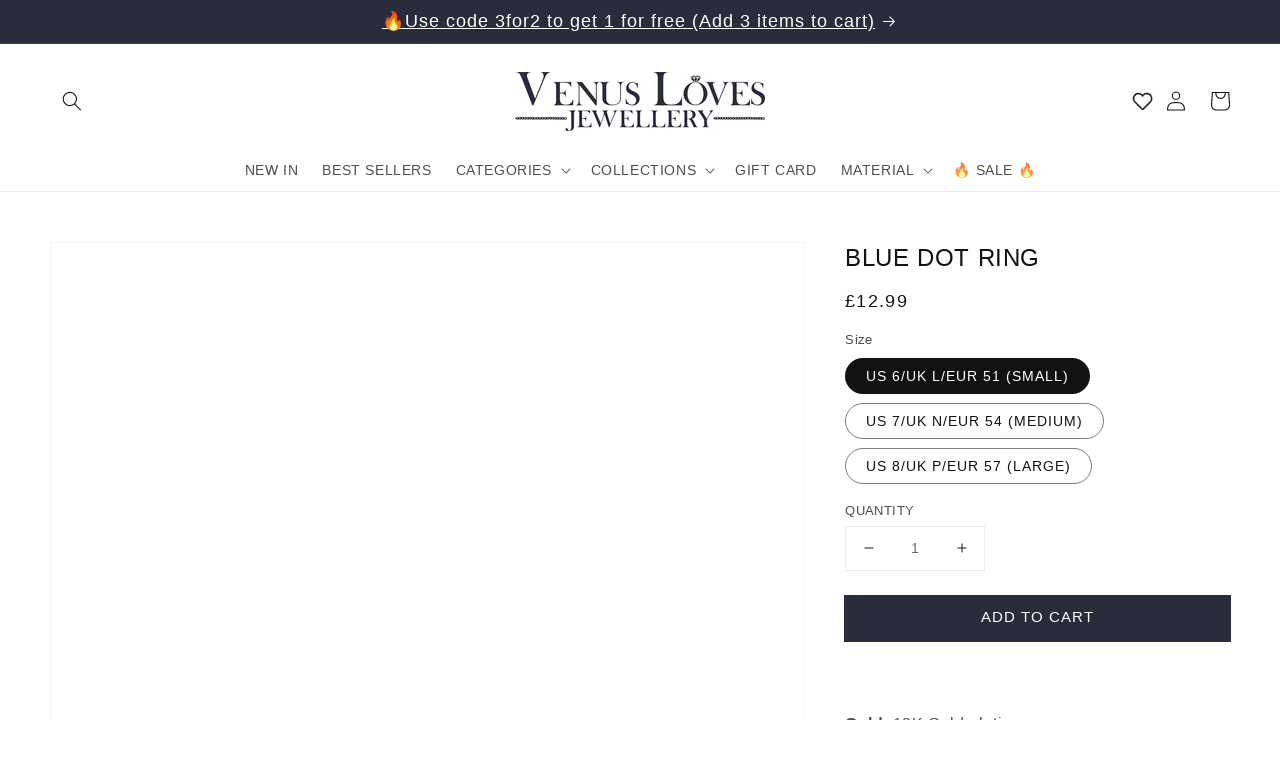

--- FILE ---
content_type: text/html; charset=utf-8
request_url: https://www.venusloves.com/products/copy-of-rainbow-band-ring-1
body_size: 37461
content:
<!doctype html>
<html class="no-js" lang="en">
  <head>
    <meta charset="utf-8">
    <meta http-equiv="X-UA-Compatible" content="IE=edge">
    <meta name="viewport" content="width=device-width,initial-scale=1">
    <meta name="theme-color" content="">
    <link rel="canonical" href="https://www.venusloves.com/products/copy-of-rainbow-band-ring-1">
    <link rel="preconnect" href="https://cdn.shopify.com" crossorigin><link rel="icon" type="image/png" href="//www.venusloves.com/cdn/shop/files/VL_Favicon_e06cb0fa-751b-4e7f-8fc7-056c991b9868_32x32.png?v=1631287118"><title>
      BLUE DOT RING
 &ndash; VENUS LOVES JEWELLERY</title>

    
      <meta name="description" content="Evoke one of nature&#39;s truly epic elements and harness the power of water, beautifully presented in this simplistic yet stylish golden band!">
    

    

<meta property="og:site_name" content="VENUS LOVES JEWELLERY">
<meta property="og:url" content="https://www.venusloves.com/products/copy-of-rainbow-band-ring-1">
<meta property="og:title" content="BLUE DOT RING">
<meta property="og:type" content="product">
<meta property="og:description" content="Evoke one of nature&#39;s truly epic elements and harness the power of water, beautifully presented in this simplistic yet stylish golden band!"><meta property="og:image" content="http://www.venusloves.com/cdn/shop/products/IMG_177401.jpg?v=1755253412">
  <meta property="og:image:secure_url" content="https://www.venusloves.com/cdn/shop/products/IMG_177401.jpg?v=1755253412">
  <meta property="og:image:width" content="2000">
  <meta property="og:image:height" content="2000"><meta property="og:price:amount" content="12.99">
  <meta property="og:price:currency" content="GBP"><meta name="twitter:card" content="summary_large_image">
<meta name="twitter:title" content="BLUE DOT RING">
<meta name="twitter:description" content="Evoke one of nature&#39;s truly epic elements and harness the power of water, beautifully presented in this simplistic yet stylish golden band!">


    <script src="//www.venusloves.com/cdn/shop/t/3/assets/global.js?v=149218417569708675861641911799" defer="defer"></script>
    <script>window.performance && window.performance.mark && window.performance.mark('shopify.content_for_header.start');</script><meta name="facebook-domain-verification" content="bg58kslz4fndz109ncw2lrmr72pmiu">
<meta name="facebook-domain-verification" content="jv65u4w7fenw1ytqwii2hiw5arpurv">
<meta id="shopify-digital-wallet" name="shopify-digital-wallet" content="/48617554076/digital_wallets/dialog">
<meta name="shopify-checkout-api-token" content="8ff6656acdb72ee623989aac1c611205">
<link rel="alternate" type="application/json+oembed" href="https://www.venusloves.com/products/copy-of-rainbow-band-ring-1.oembed">
<script async="async" src="/checkouts/internal/preloads.js?locale=en-GB"></script>
<link rel="preconnect" href="https://shop.app" crossorigin="anonymous">
<script async="async" src="https://shop.app/checkouts/internal/preloads.js?locale=en-GB&shop_id=48617554076" crossorigin="anonymous"></script>
<script id="apple-pay-shop-capabilities" type="application/json">{"shopId":48617554076,"countryCode":"GB","currencyCode":"GBP","merchantCapabilities":["supports3DS"],"merchantId":"gid:\/\/shopify\/Shop\/48617554076","merchantName":"VENUS LOVES JEWELLERY","requiredBillingContactFields":["postalAddress","email"],"requiredShippingContactFields":["postalAddress","email"],"shippingType":"shipping","supportedNetworks":["visa","maestro","masterCard","amex","discover","elo"],"total":{"type":"pending","label":"VENUS LOVES JEWELLERY","amount":"1.00"},"shopifyPaymentsEnabled":true,"supportsSubscriptions":true}</script>
<script id="shopify-features" type="application/json">{"accessToken":"8ff6656acdb72ee623989aac1c611205","betas":["rich-media-storefront-analytics"],"domain":"www.venusloves.com","predictiveSearch":true,"shopId":48617554076,"locale":"en"}</script>
<script>var Shopify = Shopify || {};
Shopify.shop = "venus-loves.myshopify.com";
Shopify.locale = "en";
Shopify.currency = {"active":"GBP","rate":"1.0"};
Shopify.country = "GB";
Shopify.theme = {"name":"Dawn","id":126469144772,"schema_name":"Dawn","schema_version":"2.0.0","theme_store_id":887,"role":"main"};
Shopify.theme.handle = "null";
Shopify.theme.style = {"id":null,"handle":null};
Shopify.cdnHost = "www.venusloves.com/cdn";
Shopify.routes = Shopify.routes || {};
Shopify.routes.root = "/";</script>
<script type="module">!function(o){(o.Shopify=o.Shopify||{}).modules=!0}(window);</script>
<script>!function(o){function n(){var o=[];function n(){o.push(Array.prototype.slice.apply(arguments))}return n.q=o,n}var t=o.Shopify=o.Shopify||{};t.loadFeatures=n(),t.autoloadFeatures=n()}(window);</script>
<script>
  window.ShopifyPay = window.ShopifyPay || {};
  window.ShopifyPay.apiHost = "shop.app\/pay";
  window.ShopifyPay.redirectState = null;
</script>
<script id="shop-js-analytics" type="application/json">{"pageType":"product"}</script>
<script defer="defer" async type="module" src="//www.venusloves.com/cdn/shopifycloud/shop-js/modules/v2/client.init-shop-cart-sync_BT-GjEfc.en.esm.js"></script>
<script defer="defer" async type="module" src="//www.venusloves.com/cdn/shopifycloud/shop-js/modules/v2/chunk.common_D58fp_Oc.esm.js"></script>
<script defer="defer" async type="module" src="//www.venusloves.com/cdn/shopifycloud/shop-js/modules/v2/chunk.modal_xMitdFEc.esm.js"></script>
<script type="module">
  await import("//www.venusloves.com/cdn/shopifycloud/shop-js/modules/v2/client.init-shop-cart-sync_BT-GjEfc.en.esm.js");
await import("//www.venusloves.com/cdn/shopifycloud/shop-js/modules/v2/chunk.common_D58fp_Oc.esm.js");
await import("//www.venusloves.com/cdn/shopifycloud/shop-js/modules/v2/chunk.modal_xMitdFEc.esm.js");

  window.Shopify.SignInWithShop?.initShopCartSync?.({"fedCMEnabled":true,"windoidEnabled":true});

</script>
<script>
  window.Shopify = window.Shopify || {};
  if (!window.Shopify.featureAssets) window.Shopify.featureAssets = {};
  window.Shopify.featureAssets['shop-js'] = {"shop-cart-sync":["modules/v2/client.shop-cart-sync_DZOKe7Ll.en.esm.js","modules/v2/chunk.common_D58fp_Oc.esm.js","modules/v2/chunk.modal_xMitdFEc.esm.js"],"init-fed-cm":["modules/v2/client.init-fed-cm_B6oLuCjv.en.esm.js","modules/v2/chunk.common_D58fp_Oc.esm.js","modules/v2/chunk.modal_xMitdFEc.esm.js"],"shop-cash-offers":["modules/v2/client.shop-cash-offers_D2sdYoxE.en.esm.js","modules/v2/chunk.common_D58fp_Oc.esm.js","modules/v2/chunk.modal_xMitdFEc.esm.js"],"shop-login-button":["modules/v2/client.shop-login-button_QeVjl5Y3.en.esm.js","modules/v2/chunk.common_D58fp_Oc.esm.js","modules/v2/chunk.modal_xMitdFEc.esm.js"],"pay-button":["modules/v2/client.pay-button_DXTOsIq6.en.esm.js","modules/v2/chunk.common_D58fp_Oc.esm.js","modules/v2/chunk.modal_xMitdFEc.esm.js"],"shop-button":["modules/v2/client.shop-button_DQZHx9pm.en.esm.js","modules/v2/chunk.common_D58fp_Oc.esm.js","modules/v2/chunk.modal_xMitdFEc.esm.js"],"avatar":["modules/v2/client.avatar_BTnouDA3.en.esm.js"],"init-windoid":["modules/v2/client.init-windoid_CR1B-cfM.en.esm.js","modules/v2/chunk.common_D58fp_Oc.esm.js","modules/v2/chunk.modal_xMitdFEc.esm.js"],"init-shop-for-new-customer-accounts":["modules/v2/client.init-shop-for-new-customer-accounts_C_vY_xzh.en.esm.js","modules/v2/client.shop-login-button_QeVjl5Y3.en.esm.js","modules/v2/chunk.common_D58fp_Oc.esm.js","modules/v2/chunk.modal_xMitdFEc.esm.js"],"init-shop-email-lookup-coordinator":["modules/v2/client.init-shop-email-lookup-coordinator_BI7n9ZSv.en.esm.js","modules/v2/chunk.common_D58fp_Oc.esm.js","modules/v2/chunk.modal_xMitdFEc.esm.js"],"init-shop-cart-sync":["modules/v2/client.init-shop-cart-sync_BT-GjEfc.en.esm.js","modules/v2/chunk.common_D58fp_Oc.esm.js","modules/v2/chunk.modal_xMitdFEc.esm.js"],"shop-toast-manager":["modules/v2/client.shop-toast-manager_DiYdP3xc.en.esm.js","modules/v2/chunk.common_D58fp_Oc.esm.js","modules/v2/chunk.modal_xMitdFEc.esm.js"],"init-customer-accounts":["modules/v2/client.init-customer-accounts_D9ZNqS-Q.en.esm.js","modules/v2/client.shop-login-button_QeVjl5Y3.en.esm.js","modules/v2/chunk.common_D58fp_Oc.esm.js","modules/v2/chunk.modal_xMitdFEc.esm.js"],"init-customer-accounts-sign-up":["modules/v2/client.init-customer-accounts-sign-up_iGw4briv.en.esm.js","modules/v2/client.shop-login-button_QeVjl5Y3.en.esm.js","modules/v2/chunk.common_D58fp_Oc.esm.js","modules/v2/chunk.modal_xMitdFEc.esm.js"],"shop-follow-button":["modules/v2/client.shop-follow-button_CqMgW2wH.en.esm.js","modules/v2/chunk.common_D58fp_Oc.esm.js","modules/v2/chunk.modal_xMitdFEc.esm.js"],"checkout-modal":["modules/v2/client.checkout-modal_xHeaAweL.en.esm.js","modules/v2/chunk.common_D58fp_Oc.esm.js","modules/v2/chunk.modal_xMitdFEc.esm.js"],"shop-login":["modules/v2/client.shop-login_D91U-Q7h.en.esm.js","modules/v2/chunk.common_D58fp_Oc.esm.js","modules/v2/chunk.modal_xMitdFEc.esm.js"],"lead-capture":["modules/v2/client.lead-capture_BJmE1dJe.en.esm.js","modules/v2/chunk.common_D58fp_Oc.esm.js","modules/v2/chunk.modal_xMitdFEc.esm.js"],"payment-terms":["modules/v2/client.payment-terms_Ci9AEqFq.en.esm.js","modules/v2/chunk.common_D58fp_Oc.esm.js","modules/v2/chunk.modal_xMitdFEc.esm.js"]};
</script>
<script>(function() {
  var isLoaded = false;
  function asyncLoad() {
    if (isLoaded) return;
    isLoaded = true;
    var urls = ["https:\/\/cdn.prooffactor.com\/javascript\/dist\/1.0\/jcr-widget.js?account_id=shopify:venus-loves.myshopify.com\u0026shop=venus-loves.myshopify.com","\/\/swymv3free-01.azureedge.net\/code\/swym-shopify.js?shop=venus-loves.myshopify.com","https:\/\/ecommplugins-scripts.trustpilot.com\/v2.1\/js\/header.min.js?settings=eyJrZXkiOiI2RkY3TUtjM0NzRmZFaGtsIiwicyI6InNrdSJ9\u0026shop=venus-loves.myshopify.com","https:\/\/ecommplugins-trustboxsettings.trustpilot.com\/venus-loves.myshopify.com.js?settings=1654858105004\u0026shop=venus-loves.myshopify.com","https:\/\/widget.trustpilot.com\/bootstrap\/v5\/tp.widget.sync.bootstrap.min.js?shop=venus-loves.myshopify.com","https:\/\/storage.nfcube.com\/instafeed-e432b80c79200b326e4eceebc46c0ae7.js?shop=venus-loves.myshopify.com"];
    for (var i = 0; i < urls.length; i++) {
      var s = document.createElement('script');
      s.type = 'text/javascript';
      s.async = true;
      s.src = urls[i];
      var x = document.getElementsByTagName('script')[0];
      x.parentNode.insertBefore(s, x);
    }
  };
  if(window.attachEvent) {
    window.attachEvent('onload', asyncLoad);
  } else {
    window.addEventListener('load', asyncLoad, false);
  }
})();</script>
<script id="__st">var __st={"a":48617554076,"offset":0,"reqid":"d8d54296-fa80-4d3b-9e00-2a3d81cace66-1769428129","pageurl":"www.venusloves.com\/products\/copy-of-rainbow-band-ring-1","u":"2a0b36b22f93","p":"product","rtyp":"product","rid":7324176777412};</script>
<script>window.ShopifyPaypalV4VisibilityTracking = true;</script>
<script id="captcha-bootstrap">!function(){'use strict';const t='contact',e='account',n='new_comment',o=[[t,t],['blogs',n],['comments',n],[t,'customer']],c=[[e,'customer_login'],[e,'guest_login'],[e,'recover_customer_password'],[e,'create_customer']],r=t=>t.map((([t,e])=>`form[action*='/${t}']:not([data-nocaptcha='true']) input[name='form_type'][value='${e}']`)).join(','),a=t=>()=>t?[...document.querySelectorAll(t)].map((t=>t.form)):[];function s(){const t=[...o],e=r(t);return a(e)}const i='password',u='form_key',d=['recaptcha-v3-token','g-recaptcha-response','h-captcha-response',i],f=()=>{try{return window.sessionStorage}catch{return}},m='__shopify_v',_=t=>t.elements[u];function p(t,e,n=!1){try{const o=window.sessionStorage,c=JSON.parse(o.getItem(e)),{data:r}=function(t){const{data:e,action:n}=t;return t[m]||n?{data:e,action:n}:{data:t,action:n}}(c);for(const[e,n]of Object.entries(r))t.elements[e]&&(t.elements[e].value=n);n&&o.removeItem(e)}catch(o){console.error('form repopulation failed',{error:o})}}const l='form_type',E='cptcha';function T(t){t.dataset[E]=!0}const w=window,h=w.document,L='Shopify',v='ce_forms',y='captcha';let A=!1;((t,e)=>{const n=(g='f06e6c50-85a8-45c8-87d0-21a2b65856fe',I='https://cdn.shopify.com/shopifycloud/storefront-forms-hcaptcha/ce_storefront_forms_captcha_hcaptcha.v1.5.2.iife.js',D={infoText:'Protected by hCaptcha',privacyText:'Privacy',termsText:'Terms'},(t,e,n)=>{const o=w[L][v],c=o.bindForm;if(c)return c(t,g,e,D).then(n);var r;o.q.push([[t,g,e,D],n]),r=I,A||(h.body.append(Object.assign(h.createElement('script'),{id:'captcha-provider',async:!0,src:r})),A=!0)});var g,I,D;w[L]=w[L]||{},w[L][v]=w[L][v]||{},w[L][v].q=[],w[L][y]=w[L][y]||{},w[L][y].protect=function(t,e){n(t,void 0,e),T(t)},Object.freeze(w[L][y]),function(t,e,n,w,h,L){const[v,y,A,g]=function(t,e,n){const i=e?o:[],u=t?c:[],d=[...i,...u],f=r(d),m=r(i),_=r(d.filter((([t,e])=>n.includes(e))));return[a(f),a(m),a(_),s()]}(w,h,L),I=t=>{const e=t.target;return e instanceof HTMLFormElement?e:e&&e.form},D=t=>v().includes(t);t.addEventListener('submit',(t=>{const e=I(t);if(!e)return;const n=D(e)&&!e.dataset.hcaptchaBound&&!e.dataset.recaptchaBound,o=_(e),c=g().includes(e)&&(!o||!o.value);(n||c)&&t.preventDefault(),c&&!n&&(function(t){try{if(!f())return;!function(t){const e=f();if(!e)return;const n=_(t);if(!n)return;const o=n.value;o&&e.removeItem(o)}(t);const e=Array.from(Array(32),(()=>Math.random().toString(36)[2])).join('');!function(t,e){_(t)||t.append(Object.assign(document.createElement('input'),{type:'hidden',name:u})),t.elements[u].value=e}(t,e),function(t,e){const n=f();if(!n)return;const o=[...t.querySelectorAll(`input[type='${i}']`)].map((({name:t})=>t)),c=[...d,...o],r={};for(const[a,s]of new FormData(t).entries())c.includes(a)||(r[a]=s);n.setItem(e,JSON.stringify({[m]:1,action:t.action,data:r}))}(t,e)}catch(e){console.error('failed to persist form',e)}}(e),e.submit())}));const S=(t,e)=>{t&&!t.dataset[E]&&(n(t,e.some((e=>e===t))),T(t))};for(const o of['focusin','change'])t.addEventListener(o,(t=>{const e=I(t);D(e)&&S(e,y())}));const B=e.get('form_key'),M=e.get(l),P=B&&M;t.addEventListener('DOMContentLoaded',(()=>{const t=y();if(P)for(const e of t)e.elements[l].value===M&&p(e,B);[...new Set([...A(),...v().filter((t=>'true'===t.dataset.shopifyCaptcha))])].forEach((e=>S(e,t)))}))}(h,new URLSearchParams(w.location.search),n,t,e,['guest_login'])})(!0,!0)}();</script>
<script integrity="sha256-4kQ18oKyAcykRKYeNunJcIwy7WH5gtpwJnB7kiuLZ1E=" data-source-attribution="shopify.loadfeatures" defer="defer" src="//www.venusloves.com/cdn/shopifycloud/storefront/assets/storefront/load_feature-a0a9edcb.js" crossorigin="anonymous"></script>
<script crossorigin="anonymous" defer="defer" src="//www.venusloves.com/cdn/shopifycloud/storefront/assets/shopify_pay/storefront-65b4c6d7.js?v=20250812"></script>
<script data-source-attribution="shopify.dynamic_checkout.dynamic.init">var Shopify=Shopify||{};Shopify.PaymentButton=Shopify.PaymentButton||{isStorefrontPortableWallets:!0,init:function(){window.Shopify.PaymentButton.init=function(){};var t=document.createElement("script");t.src="https://www.venusloves.com/cdn/shopifycloud/portable-wallets/latest/portable-wallets.en.js",t.type="module",document.head.appendChild(t)}};
</script>
<script data-source-attribution="shopify.dynamic_checkout.buyer_consent">
  function portableWalletsHideBuyerConsent(e){var t=document.getElementById("shopify-buyer-consent"),n=document.getElementById("shopify-subscription-policy-button");t&&n&&(t.classList.add("hidden"),t.setAttribute("aria-hidden","true"),n.removeEventListener("click",e))}function portableWalletsShowBuyerConsent(e){var t=document.getElementById("shopify-buyer-consent"),n=document.getElementById("shopify-subscription-policy-button");t&&n&&(t.classList.remove("hidden"),t.removeAttribute("aria-hidden"),n.addEventListener("click",e))}window.Shopify?.PaymentButton&&(window.Shopify.PaymentButton.hideBuyerConsent=portableWalletsHideBuyerConsent,window.Shopify.PaymentButton.showBuyerConsent=portableWalletsShowBuyerConsent);
</script>
<script data-source-attribution="shopify.dynamic_checkout.cart.bootstrap">document.addEventListener("DOMContentLoaded",(function(){function t(){return document.querySelector("shopify-accelerated-checkout-cart, shopify-accelerated-checkout")}if(t())Shopify.PaymentButton.init();else{new MutationObserver((function(e,n){t()&&(Shopify.PaymentButton.init(),n.disconnect())})).observe(document.body,{childList:!0,subtree:!0})}}));
</script>
<link id="shopify-accelerated-checkout-styles" rel="stylesheet" media="screen" href="https://www.venusloves.com/cdn/shopifycloud/portable-wallets/latest/accelerated-checkout-backwards-compat.css" crossorigin="anonymous">
<style id="shopify-accelerated-checkout-cart">
        #shopify-buyer-consent {
  margin-top: 1em;
  display: inline-block;
  width: 100%;
}

#shopify-buyer-consent.hidden {
  display: none;
}

#shopify-subscription-policy-button {
  background: none;
  border: none;
  padding: 0;
  text-decoration: underline;
  font-size: inherit;
  cursor: pointer;
}

#shopify-subscription-policy-button::before {
  box-shadow: none;
}

      </style>
<script id="sections-script" data-sections="main-product,product-recommendations,header,footer" defer="defer" src="//www.venusloves.com/cdn/shop/t/3/compiled_assets/scripts.js?v=6639"></script>
<script>window.performance && window.performance.mark && window.performance.mark('shopify.content_for_header.end');</script>


    <style data-shopify>
      
      
      
      
      

      :root {
        --font-body-family: "system_ui", -apple-system, 'Segoe UI', Roboto, 'Helvetica Neue', 'Noto Sans', 'Liberation Sans', Arial, sans-serif, 'Apple Color Emoji', 'Segoe UI Emoji', 'Segoe UI Symbol', 'Noto Color Emoji';
        --font-body-style: normal;
        --font-body-weight: 400;

        --font-heading-family: "system_ui", -apple-system, 'Segoe UI', Roboto, 'Helvetica Neue', 'Noto Sans', 'Liberation Sans', Arial, sans-serif, 'Apple Color Emoji', 'Segoe UI Emoji', 'Segoe UI Symbol', 'Noto Color Emoji';
        --font-heading-style: normal;
        --font-heading-weight: 400;

        --color-base-text: 18, 18, 18;
        --color-base-background-1: 255, 255, 255;
        --color-base-background-2: 41, 44, 59;
        --color-base-solid-button-labels: 255, 255, 255;
        --color-base-outline-button-labels: 41, 44, 59;
        --color-base-accent-1: 41, 44, 59;
        --color-base-accent-2: 41, 44, 59;
        --payment-terms-background-color: #FFFFFF;

        --gradient-base-background-1: #FFFFFF;
        --gradient-base-background-2: linear-gradient(180deg, rgba(255, 255, 255, 1), rgba(111, 65, 196, 1) 100%);
        --gradient-base-accent-1: #292c3b;
        --gradient-base-accent-2: #292c3b;

        --page-width: 160rem;
      }

      *,
      *::before,
      *::after {
        box-sizing: inherit;
      }

      html {
        box-sizing: border-box;
        font-size: 62.5%;
        height: 100%;
      }

      body {
        display: grid;
        grid-template-rows: auto auto 1fr auto;
        grid-template-columns: 100%;
        min-height: 100%;
        margin: 0;
        font-size: 1.5rem;
        letter-spacing: 0.06rem;
        line-height: 1.8;
        font-family: var(--font-body-family);
        font-style: var(--font-body-style);
        font-weight: var(--font-body-weight);
      }

      @media screen and (min-width: 750px) {
        body {
          font-size: 1.6rem;
        }
      }
    </style>

    <link href="//www.venusloves.com/cdn/shop/t/3/assets/base.css?v=92843741387045461611661942044" rel="stylesheet" type="text/css" media="all" />
<link rel="stylesheet" href="//www.venusloves.com/cdn/shop/t/3/assets/component-predictive-search.css?v=18325970143817553471630503759" media="print" onload="this.media='all'"><script>document.documentElement.className = document.documentElement.className.replace('no-js', 'js');</script>

<!-- BEGIN app block: shopify://apps/seomatic/blocks/minifier-json-ld/03c90e8c-35fd-47b1-9305-7ee305ca4ce2 --><!-- END app block --><!-- BEGIN app block: shopify://apps/seomatic/blocks/minifier-link-prefetch/03c90e8c-35fd-47b1-9305-7ee305ca4ce2 --><!-- END app block --><script src="https://cdn.shopify.com/extensions/3303872d-248c-418d-bf4c-ac5684ad5492/3.7.0/assets/minifier-link-prefetch.js" type="text/javascript" defer="defer"></script>
<link href="https://monorail-edge.shopifysvc.com" rel="dns-prefetch">
<script>(function(){if ("sendBeacon" in navigator && "performance" in window) {try {var session_token_from_headers = performance.getEntriesByType('navigation')[0].serverTiming.find(x => x.name == '_s').description;} catch {var session_token_from_headers = undefined;}var session_cookie_matches = document.cookie.match(/_shopify_s=([^;]*)/);var session_token_from_cookie = session_cookie_matches && session_cookie_matches.length === 2 ? session_cookie_matches[1] : "";var session_token = session_token_from_headers || session_token_from_cookie || "";function handle_abandonment_event(e) {var entries = performance.getEntries().filter(function(entry) {return /monorail-edge.shopifysvc.com/.test(entry.name);});if (!window.abandonment_tracked && entries.length === 0) {window.abandonment_tracked = true;var currentMs = Date.now();var navigation_start = performance.timing.navigationStart;var payload = {shop_id: 48617554076,url: window.location.href,navigation_start,duration: currentMs - navigation_start,session_token,page_type: "product"};window.navigator.sendBeacon("https://monorail-edge.shopifysvc.com/v1/produce", JSON.stringify({schema_id: "online_store_buyer_site_abandonment/1.1",payload: payload,metadata: {event_created_at_ms: currentMs,event_sent_at_ms: currentMs}}));}}window.addEventListener('pagehide', handle_abandonment_event);}}());</script>
<script id="web-pixels-manager-setup">(function e(e,d,r,n,o){if(void 0===o&&(o={}),!Boolean(null===(a=null===(i=window.Shopify)||void 0===i?void 0:i.analytics)||void 0===a?void 0:a.replayQueue)){var i,a;window.Shopify=window.Shopify||{};var t=window.Shopify;t.analytics=t.analytics||{};var s=t.analytics;s.replayQueue=[],s.publish=function(e,d,r){return s.replayQueue.push([e,d,r]),!0};try{self.performance.mark("wpm:start")}catch(e){}var l=function(){var e={modern:/Edge?\/(1{2}[4-9]|1[2-9]\d|[2-9]\d{2}|\d{4,})\.\d+(\.\d+|)|Firefox\/(1{2}[4-9]|1[2-9]\d|[2-9]\d{2}|\d{4,})\.\d+(\.\d+|)|Chrom(ium|e)\/(9{2}|\d{3,})\.\d+(\.\d+|)|(Maci|X1{2}).+ Version\/(15\.\d+|(1[6-9]|[2-9]\d|\d{3,})\.\d+)([,.]\d+|)( \(\w+\)|)( Mobile\/\w+|) Safari\/|Chrome.+OPR\/(9{2}|\d{3,})\.\d+\.\d+|(CPU[ +]OS|iPhone[ +]OS|CPU[ +]iPhone|CPU IPhone OS|CPU iPad OS)[ +]+(15[._]\d+|(1[6-9]|[2-9]\d|\d{3,})[._]\d+)([._]\d+|)|Android:?[ /-](13[3-9]|1[4-9]\d|[2-9]\d{2}|\d{4,})(\.\d+|)(\.\d+|)|Android.+Firefox\/(13[5-9]|1[4-9]\d|[2-9]\d{2}|\d{4,})\.\d+(\.\d+|)|Android.+Chrom(ium|e)\/(13[3-9]|1[4-9]\d|[2-9]\d{2}|\d{4,})\.\d+(\.\d+|)|SamsungBrowser\/([2-9]\d|\d{3,})\.\d+/,legacy:/Edge?\/(1[6-9]|[2-9]\d|\d{3,})\.\d+(\.\d+|)|Firefox\/(5[4-9]|[6-9]\d|\d{3,})\.\d+(\.\d+|)|Chrom(ium|e)\/(5[1-9]|[6-9]\d|\d{3,})\.\d+(\.\d+|)([\d.]+$|.*Safari\/(?![\d.]+ Edge\/[\d.]+$))|(Maci|X1{2}).+ Version\/(10\.\d+|(1[1-9]|[2-9]\d|\d{3,})\.\d+)([,.]\d+|)( \(\w+\)|)( Mobile\/\w+|) Safari\/|Chrome.+OPR\/(3[89]|[4-9]\d|\d{3,})\.\d+\.\d+|(CPU[ +]OS|iPhone[ +]OS|CPU[ +]iPhone|CPU IPhone OS|CPU iPad OS)[ +]+(10[._]\d+|(1[1-9]|[2-9]\d|\d{3,})[._]\d+)([._]\d+|)|Android:?[ /-](13[3-9]|1[4-9]\d|[2-9]\d{2}|\d{4,})(\.\d+|)(\.\d+|)|Mobile Safari.+OPR\/([89]\d|\d{3,})\.\d+\.\d+|Android.+Firefox\/(13[5-9]|1[4-9]\d|[2-9]\d{2}|\d{4,})\.\d+(\.\d+|)|Android.+Chrom(ium|e)\/(13[3-9]|1[4-9]\d|[2-9]\d{2}|\d{4,})\.\d+(\.\d+|)|Android.+(UC? ?Browser|UCWEB|U3)[ /]?(15\.([5-9]|\d{2,})|(1[6-9]|[2-9]\d|\d{3,})\.\d+)\.\d+|SamsungBrowser\/(5\.\d+|([6-9]|\d{2,})\.\d+)|Android.+MQ{2}Browser\/(14(\.(9|\d{2,})|)|(1[5-9]|[2-9]\d|\d{3,})(\.\d+|))(\.\d+|)|K[Aa][Ii]OS\/(3\.\d+|([4-9]|\d{2,})\.\d+)(\.\d+|)/},d=e.modern,r=e.legacy,n=navigator.userAgent;return n.match(d)?"modern":n.match(r)?"legacy":"unknown"}(),u="modern"===l?"modern":"legacy",c=(null!=n?n:{modern:"",legacy:""})[u],f=function(e){return[e.baseUrl,"/wpm","/b",e.hashVersion,"modern"===e.buildTarget?"m":"l",".js"].join("")}({baseUrl:d,hashVersion:r,buildTarget:u}),m=function(e){var d=e.version,r=e.bundleTarget,n=e.surface,o=e.pageUrl,i=e.monorailEndpoint;return{emit:function(e){var a=e.status,t=e.errorMsg,s=(new Date).getTime(),l=JSON.stringify({metadata:{event_sent_at_ms:s},events:[{schema_id:"web_pixels_manager_load/3.1",payload:{version:d,bundle_target:r,page_url:o,status:a,surface:n,error_msg:t},metadata:{event_created_at_ms:s}}]});if(!i)return console&&console.warn&&console.warn("[Web Pixels Manager] No Monorail endpoint provided, skipping logging."),!1;try{return self.navigator.sendBeacon.bind(self.navigator)(i,l)}catch(e){}var u=new XMLHttpRequest;try{return u.open("POST",i,!0),u.setRequestHeader("Content-Type","text/plain"),u.send(l),!0}catch(e){return console&&console.warn&&console.warn("[Web Pixels Manager] Got an unhandled error while logging to Monorail."),!1}}}}({version:r,bundleTarget:l,surface:e.surface,pageUrl:self.location.href,monorailEndpoint:e.monorailEndpoint});try{o.browserTarget=l,function(e){var d=e.src,r=e.async,n=void 0===r||r,o=e.onload,i=e.onerror,a=e.sri,t=e.scriptDataAttributes,s=void 0===t?{}:t,l=document.createElement("script"),u=document.querySelector("head"),c=document.querySelector("body");if(l.async=n,l.src=d,a&&(l.integrity=a,l.crossOrigin="anonymous"),s)for(var f in s)if(Object.prototype.hasOwnProperty.call(s,f))try{l.dataset[f]=s[f]}catch(e){}if(o&&l.addEventListener("load",o),i&&l.addEventListener("error",i),u)u.appendChild(l);else{if(!c)throw new Error("Did not find a head or body element to append the script");c.appendChild(l)}}({src:f,async:!0,onload:function(){if(!function(){var e,d;return Boolean(null===(d=null===(e=window.Shopify)||void 0===e?void 0:e.analytics)||void 0===d?void 0:d.initialized)}()){var d=window.webPixelsManager.init(e)||void 0;if(d){var r=window.Shopify.analytics;r.replayQueue.forEach((function(e){var r=e[0],n=e[1],o=e[2];d.publishCustomEvent(r,n,o)})),r.replayQueue=[],r.publish=d.publishCustomEvent,r.visitor=d.visitor,r.initialized=!0}}},onerror:function(){return m.emit({status:"failed",errorMsg:"".concat(f," has failed to load")})},sri:function(e){var d=/^sha384-[A-Za-z0-9+/=]+$/;return"string"==typeof e&&d.test(e)}(c)?c:"",scriptDataAttributes:o}),m.emit({status:"loading"})}catch(e){m.emit({status:"failed",errorMsg:(null==e?void 0:e.message)||"Unknown error"})}}})({shopId: 48617554076,storefrontBaseUrl: "https://www.venusloves.com",extensionsBaseUrl: "https://extensions.shopifycdn.com/cdn/shopifycloud/web-pixels-manager",monorailEndpoint: "https://monorail-edge.shopifysvc.com/unstable/produce_batch",surface: "storefront-renderer",enabledBetaFlags: ["2dca8a86"],webPixelsConfigList: [{"id":"2763817335","configuration":"{\"pixelCode\":\"CG0AFM3C77UFFF1N9JU0\"}","eventPayloadVersion":"v1","runtimeContext":"STRICT","scriptVersion":"22e92c2ad45662f435e4801458fb78cc","type":"APP","apiClientId":4383523,"privacyPurposes":["ANALYTICS","MARKETING","SALE_OF_DATA"],"dataSharingAdjustments":{"protectedCustomerApprovalScopes":["read_customer_address","read_customer_email","read_customer_name","read_customer_personal_data","read_customer_phone"]}},{"id":"181403844","configuration":"{\"pixel_id\":\"146394726886516\",\"pixel_type\":\"facebook_pixel\",\"metaapp_system_user_token\":\"-\"}","eventPayloadVersion":"v1","runtimeContext":"OPEN","scriptVersion":"ca16bc87fe92b6042fbaa3acc2fbdaa6","type":"APP","apiClientId":2329312,"privacyPurposes":["ANALYTICS","MARKETING","SALE_OF_DATA"],"dataSharingAdjustments":{"protectedCustomerApprovalScopes":["read_customer_address","read_customer_email","read_customer_name","read_customer_personal_data","read_customer_phone"]}},{"id":"shopify-app-pixel","configuration":"{}","eventPayloadVersion":"v1","runtimeContext":"STRICT","scriptVersion":"0450","apiClientId":"shopify-pixel","type":"APP","privacyPurposes":["ANALYTICS","MARKETING"]},{"id":"shopify-custom-pixel","eventPayloadVersion":"v1","runtimeContext":"LAX","scriptVersion":"0450","apiClientId":"shopify-pixel","type":"CUSTOM","privacyPurposes":["ANALYTICS","MARKETING"]}],isMerchantRequest: false,initData: {"shop":{"name":"VENUS LOVES JEWELLERY","paymentSettings":{"currencyCode":"GBP"},"myshopifyDomain":"venus-loves.myshopify.com","countryCode":"GB","storefrontUrl":"https:\/\/www.venusloves.com"},"customer":null,"cart":null,"checkout":null,"productVariants":[{"price":{"amount":12.99,"currencyCode":"GBP"},"product":{"title":"BLUE DOT RING","vendor":"VENUS LOVES","id":"7324176777412","untranslatedTitle":"BLUE DOT RING","url":"\/products\/copy-of-rainbow-band-ring-1","type":"RINGS"},"id":"42055475134660","image":{"src":"\/\/www.venusloves.com\/cdn\/shop\/products\/IMG_177401.jpg?v=1755253412"},"sku":"RING-261-6-GOLD","title":"US 6\/UK L\/EUR 51 (SMALL)","untranslatedTitle":"US 6\/UK L\/EUR 51 (SMALL)"},{"price":{"amount":12.99,"currencyCode":"GBP"},"product":{"title":"BLUE DOT RING","vendor":"VENUS LOVES","id":"7324176777412","untranslatedTitle":"BLUE DOT RING","url":"\/products\/copy-of-rainbow-band-ring-1","type":"RINGS"},"id":"42055475167428","image":{"src":"\/\/www.venusloves.com\/cdn\/shop\/products\/IMG_177401.jpg?v=1755253412"},"sku":"RING-261-7-GOLD","title":"US 7\/UK N\/EUR 54 (MEDIUM)","untranslatedTitle":"US 7\/UK N\/EUR 54 (MEDIUM)"},{"price":{"amount":12.99,"currencyCode":"GBP"},"product":{"title":"BLUE DOT RING","vendor":"VENUS LOVES","id":"7324176777412","untranslatedTitle":"BLUE DOT RING","url":"\/products\/copy-of-rainbow-band-ring-1","type":"RINGS"},"id":"42055475200196","image":{"src":"\/\/www.venusloves.com\/cdn\/shop\/products\/IMG_177401.jpg?v=1755253412"},"sku":"RING-261-8-GOLD","title":"US 8\/UK P\/EUR 57 (LARGE)","untranslatedTitle":"US 8\/UK P\/EUR 57 (LARGE)"}],"purchasingCompany":null},},"https://www.venusloves.com/cdn","fcfee988w5aeb613cpc8e4bc33m6693e112",{"modern":"","legacy":""},{"shopId":"48617554076","storefrontBaseUrl":"https:\/\/www.venusloves.com","extensionBaseUrl":"https:\/\/extensions.shopifycdn.com\/cdn\/shopifycloud\/web-pixels-manager","surface":"storefront-renderer","enabledBetaFlags":"[\"2dca8a86\"]","isMerchantRequest":"false","hashVersion":"fcfee988w5aeb613cpc8e4bc33m6693e112","publish":"custom","events":"[[\"page_viewed\",{}],[\"product_viewed\",{\"productVariant\":{\"price\":{\"amount\":12.99,\"currencyCode\":\"GBP\"},\"product\":{\"title\":\"BLUE DOT RING\",\"vendor\":\"VENUS LOVES\",\"id\":\"7324176777412\",\"untranslatedTitle\":\"BLUE DOT RING\",\"url\":\"\/products\/copy-of-rainbow-band-ring-1\",\"type\":\"RINGS\"},\"id\":\"42055475134660\",\"image\":{\"src\":\"\/\/www.venusloves.com\/cdn\/shop\/products\/IMG_177401.jpg?v=1755253412\"},\"sku\":\"RING-261-6-GOLD\",\"title\":\"US 6\/UK L\/EUR 51 (SMALL)\",\"untranslatedTitle\":\"US 6\/UK L\/EUR 51 (SMALL)\"}}]]"});</script><script>
  window.ShopifyAnalytics = window.ShopifyAnalytics || {};
  window.ShopifyAnalytics.meta = window.ShopifyAnalytics.meta || {};
  window.ShopifyAnalytics.meta.currency = 'GBP';
  var meta = {"product":{"id":7324176777412,"gid":"gid:\/\/shopify\/Product\/7324176777412","vendor":"VENUS LOVES","type":"RINGS","handle":"copy-of-rainbow-band-ring-1","variants":[{"id":42055475134660,"price":1299,"name":"BLUE DOT RING - US 6\/UK L\/EUR 51 (SMALL)","public_title":"US 6\/UK L\/EUR 51 (SMALL)","sku":"RING-261-6-GOLD"},{"id":42055475167428,"price":1299,"name":"BLUE DOT RING - US 7\/UK N\/EUR 54 (MEDIUM)","public_title":"US 7\/UK N\/EUR 54 (MEDIUM)","sku":"RING-261-7-GOLD"},{"id":42055475200196,"price":1299,"name":"BLUE DOT RING - US 8\/UK P\/EUR 57 (LARGE)","public_title":"US 8\/UK P\/EUR 57 (LARGE)","sku":"RING-261-8-GOLD"}],"remote":false},"page":{"pageType":"product","resourceType":"product","resourceId":7324176777412,"requestId":"d8d54296-fa80-4d3b-9e00-2a3d81cace66-1769428129"}};
  for (var attr in meta) {
    window.ShopifyAnalytics.meta[attr] = meta[attr];
  }
</script>
<script class="analytics">
  (function () {
    var customDocumentWrite = function(content) {
      var jquery = null;

      if (window.jQuery) {
        jquery = window.jQuery;
      } else if (window.Checkout && window.Checkout.$) {
        jquery = window.Checkout.$;
      }

      if (jquery) {
        jquery('body').append(content);
      }
    };

    var hasLoggedConversion = function(token) {
      if (token) {
        return document.cookie.indexOf('loggedConversion=' + token) !== -1;
      }
      return false;
    }

    var setCookieIfConversion = function(token) {
      if (token) {
        var twoMonthsFromNow = new Date(Date.now());
        twoMonthsFromNow.setMonth(twoMonthsFromNow.getMonth() + 2);

        document.cookie = 'loggedConversion=' + token + '; expires=' + twoMonthsFromNow;
      }
    }

    var trekkie = window.ShopifyAnalytics.lib = window.trekkie = window.trekkie || [];
    if (trekkie.integrations) {
      return;
    }
    trekkie.methods = [
      'identify',
      'page',
      'ready',
      'track',
      'trackForm',
      'trackLink'
    ];
    trekkie.factory = function(method) {
      return function() {
        var args = Array.prototype.slice.call(arguments);
        args.unshift(method);
        trekkie.push(args);
        return trekkie;
      };
    };
    for (var i = 0; i < trekkie.methods.length; i++) {
      var key = trekkie.methods[i];
      trekkie[key] = trekkie.factory(key);
    }
    trekkie.load = function(config) {
      trekkie.config = config || {};
      trekkie.config.initialDocumentCookie = document.cookie;
      var first = document.getElementsByTagName('script')[0];
      var script = document.createElement('script');
      script.type = 'text/javascript';
      script.onerror = function(e) {
        var scriptFallback = document.createElement('script');
        scriptFallback.type = 'text/javascript';
        scriptFallback.onerror = function(error) {
                var Monorail = {
      produce: function produce(monorailDomain, schemaId, payload) {
        var currentMs = new Date().getTime();
        var event = {
          schema_id: schemaId,
          payload: payload,
          metadata: {
            event_created_at_ms: currentMs,
            event_sent_at_ms: currentMs
          }
        };
        return Monorail.sendRequest("https://" + monorailDomain + "/v1/produce", JSON.stringify(event));
      },
      sendRequest: function sendRequest(endpointUrl, payload) {
        // Try the sendBeacon API
        if (window && window.navigator && typeof window.navigator.sendBeacon === 'function' && typeof window.Blob === 'function' && !Monorail.isIos12()) {
          var blobData = new window.Blob([payload], {
            type: 'text/plain'
          });

          if (window.navigator.sendBeacon(endpointUrl, blobData)) {
            return true;
          } // sendBeacon was not successful

        } // XHR beacon

        var xhr = new XMLHttpRequest();

        try {
          xhr.open('POST', endpointUrl);
          xhr.setRequestHeader('Content-Type', 'text/plain');
          xhr.send(payload);
        } catch (e) {
          console.log(e);
        }

        return false;
      },
      isIos12: function isIos12() {
        return window.navigator.userAgent.lastIndexOf('iPhone; CPU iPhone OS 12_') !== -1 || window.navigator.userAgent.lastIndexOf('iPad; CPU OS 12_') !== -1;
      }
    };
    Monorail.produce('monorail-edge.shopifysvc.com',
      'trekkie_storefront_load_errors/1.1',
      {shop_id: 48617554076,
      theme_id: 126469144772,
      app_name: "storefront",
      context_url: window.location.href,
      source_url: "//www.venusloves.com/cdn/s/trekkie.storefront.8d95595f799fbf7e1d32231b9a28fd43b70c67d3.min.js"});

        };
        scriptFallback.async = true;
        scriptFallback.src = '//www.venusloves.com/cdn/s/trekkie.storefront.8d95595f799fbf7e1d32231b9a28fd43b70c67d3.min.js';
        first.parentNode.insertBefore(scriptFallback, first);
      };
      script.async = true;
      script.src = '//www.venusloves.com/cdn/s/trekkie.storefront.8d95595f799fbf7e1d32231b9a28fd43b70c67d3.min.js';
      first.parentNode.insertBefore(script, first);
    };
    trekkie.load(
      {"Trekkie":{"appName":"storefront","development":false,"defaultAttributes":{"shopId":48617554076,"isMerchantRequest":null,"themeId":126469144772,"themeCityHash":"15399795379351861722","contentLanguage":"en","currency":"GBP"},"isServerSideCookieWritingEnabled":true,"monorailRegion":"shop_domain","enabledBetaFlags":["65f19447"]},"Session Attribution":{},"S2S":{"facebookCapiEnabled":true,"source":"trekkie-storefront-renderer","apiClientId":580111}}
    );

    var loaded = false;
    trekkie.ready(function() {
      if (loaded) return;
      loaded = true;

      window.ShopifyAnalytics.lib = window.trekkie;

      var originalDocumentWrite = document.write;
      document.write = customDocumentWrite;
      try { window.ShopifyAnalytics.merchantGoogleAnalytics.call(this); } catch(error) {};
      document.write = originalDocumentWrite;

      window.ShopifyAnalytics.lib.page(null,{"pageType":"product","resourceType":"product","resourceId":7324176777412,"requestId":"d8d54296-fa80-4d3b-9e00-2a3d81cace66-1769428129","shopifyEmitted":true});

      var match = window.location.pathname.match(/checkouts\/(.+)\/(thank_you|post_purchase)/)
      var token = match? match[1]: undefined;
      if (!hasLoggedConversion(token)) {
        setCookieIfConversion(token);
        window.ShopifyAnalytics.lib.track("Viewed Product",{"currency":"GBP","variantId":42055475134660,"productId":7324176777412,"productGid":"gid:\/\/shopify\/Product\/7324176777412","name":"BLUE DOT RING - US 6\/UK L\/EUR 51 (SMALL)","price":"12.99","sku":"RING-261-6-GOLD","brand":"VENUS LOVES","variant":"US 6\/UK L\/EUR 51 (SMALL)","category":"RINGS","nonInteraction":true,"remote":false},undefined,undefined,{"shopifyEmitted":true});
      window.ShopifyAnalytics.lib.track("monorail:\/\/trekkie_storefront_viewed_product\/1.1",{"currency":"GBP","variantId":42055475134660,"productId":7324176777412,"productGid":"gid:\/\/shopify\/Product\/7324176777412","name":"BLUE DOT RING - US 6\/UK L\/EUR 51 (SMALL)","price":"12.99","sku":"RING-261-6-GOLD","brand":"VENUS LOVES","variant":"US 6\/UK L\/EUR 51 (SMALL)","category":"RINGS","nonInteraction":true,"remote":false,"referer":"https:\/\/www.venusloves.com\/products\/copy-of-rainbow-band-ring-1"});
      }
    });


        var eventsListenerScript = document.createElement('script');
        eventsListenerScript.async = true;
        eventsListenerScript.src = "//www.venusloves.com/cdn/shopifycloud/storefront/assets/shop_events_listener-3da45d37.js";
        document.getElementsByTagName('head')[0].appendChild(eventsListenerScript);

})();</script>
<script
  defer
  src="https://www.venusloves.com/cdn/shopifycloud/perf-kit/shopify-perf-kit-3.0.4.min.js"
  data-application="storefront-renderer"
  data-shop-id="48617554076"
  data-render-region="gcp-us-east1"
  data-page-type="product"
  data-theme-instance-id="126469144772"
  data-theme-name="Dawn"
  data-theme-version="2.0.0"
  data-monorail-region="shop_domain"
  data-resource-timing-sampling-rate="10"
  data-shs="true"
  data-shs-beacon="true"
  data-shs-export-with-fetch="true"
  data-shs-logs-sample-rate="1"
  data-shs-beacon-endpoint="https://www.venusloves.com/api/collect"
></script>
</head>

  <body class="gradient">
    <a class="skip-to-content-link button visually-hidden" href="#MainContent">
      SKIP TO CONTENT
    </a>

    <div id="shopify-section-announcement-bar" class="shopify-section"><div class="announcement-bar color-accent-1 gradient" role="region" aria-label="ANNOUNCEMENT" ><a href="https://www.venusloves.com/collections/new-in" class="announcement-bar__link link link--text focus-inset animate-arrow"><p class="announcement-bar__message h3">
                <u>🔥Use code 3for2 to get 1 for free (Add 3 items to cart)</u><svg viewBox="0 0 14 10" fill="none" aria-hidden="true" focusable="false" role="presentation" class="icon icon-arrow" xmlns="http://www.w3.org/2000/svg">
  <path fill-rule="evenodd" clip-rule="evenodd" d="M8.537.808a.5.5 0 01.817-.162l4 4a.5.5 0 010 .708l-4 4a.5.5 0 11-.708-.708L11.793 5.5H1a.5.5 0 010-1h10.793L8.646 1.354a.5.5 0 01-.109-.546z" fill="currentColor">
</svg>

</p></a></div>
</div>
    <div id="shopify-section-header" class="shopify-section"><link rel="stylesheet" href="//www.venusloves.com/cdn/shop/t/3/assets/component-list-menu.css?v=161614383810958508431630503765" media="print" onload="this.media='all'">
<link rel="stylesheet" href="//www.venusloves.com/cdn/shop/t/3/assets/component-search.css?v=128662198121899399791630503755" media="print" onload="this.media='all'">
<link rel="stylesheet" href="//www.venusloves.com/cdn/shop/t/3/assets/component-menu-drawer.css?v=97914993794422201501630503757" media="print" onload="this.media='all'">
<link rel="stylesheet" href="//www.venusloves.com/cdn/shop/t/3/assets/component-cart-notification.css?v=87135131402575196631630503753" media="print" onload="this.media='all'"><link rel="stylesheet" href="//www.venusloves.com/cdn/shop/t/3/assets/component-price.css?v=183556404328749792281630661595" media="print" onload="this.media='all'">
  <link rel="stylesheet" href="//www.venusloves.com/cdn/shop/t/3/assets/component-loading-overlay.css?v=85072440006417852071630503777" media="print" onload="this.media='all'"><noscript><link href="//www.venusloves.com/cdn/shop/t/3/assets/component-list-menu.css?v=161614383810958508431630503765" rel="stylesheet" type="text/css" media="all" /></noscript>
<noscript><link href="//www.venusloves.com/cdn/shop/t/3/assets/component-search.css?v=128662198121899399791630503755" rel="stylesheet" type="text/css" media="all" /></noscript>
<noscript><link href="//www.venusloves.com/cdn/shop/t/3/assets/component-menu-drawer.css?v=97914993794422201501630503757" rel="stylesheet" type="text/css" media="all" /></noscript>
<noscript><link href="//www.venusloves.com/cdn/shop/t/3/assets/component-cart-notification.css?v=87135131402575196631630503753" rel="stylesheet" type="text/css" media="all" /></noscript>

<style>
  header-drawer {
    justify-self: start;
    margin-left: -1.2rem;
  }

  @media screen and (min-width: 990px) {
    header-drawer {
      display: none;
    }
  }

  .menu-drawer-container {
    display: flex;
  }

  .list-menu {
    list-style: none;
    padding: 0;
    margin: 0;
  }

  .list-menu--inline {
    display: inline-flex;
    flex-wrap: wrap;
  }

  summary.list-menu__item {
    padding-right: 2.7rem;
  }

  .list-menu__item {
    display: flex;
    align-items: center;
    line-height: 1.3;
  }

  .list-menu__item--link {
    text-decoration: none;
    padding-bottom: 1rem;
    padding-top: 1rem;
    line-height: 1.8;
  }

  @media screen and (min-width: 750px) {
    .list-menu__item--link {
      padding-bottom: 0.5rem;
      padding-top: 0.5rem;
    }
  }
</style>

<script src="//www.venusloves.com/cdn/shop/t/3/assets/details-disclosure.js?v=130383321174778955031630503771" defer="defer"></script>
<script src="//www.venusloves.com/cdn/shop/t/3/assets/details-modal.js?v=28236984606388830511631175820" defer="defer"></script>
<script src="//www.venusloves.com/cdn/shop/t/3/assets/cart-notification.js?v=18770815536247936311630503756" defer="defer"></script>

<svg xmlns="http://www.w3.org/2000/svg" class="hidden">
  <symbol id="icon-search" viewbox="0 0 18 19" fill="none">
    <path fill-rule="evenodd" clip-rule="evenodd" d="M11.03 11.68A5.784 5.784 0 112.85 3.5a5.784 5.784 0 018.18 8.18zm.26 1.12a6.78 6.78 0 11.72-.7l5.4 5.4a.5.5 0 11-.71.7l-5.41-5.4z" fill="currentColor"/>
  </symbol>

  <symbol id="icon-close" class="icon icon-close" fill="none" viewBox="0 0 18 17">
    <path d="M.865 15.978a.5.5 0 00.707.707l7.433-7.431 7.579 7.282a.501.501 0 00.846-.37.5.5 0 00-.153-.351L9.712 8.546l7.417-7.416a.5.5 0 10-.707-.708L8.991 7.853 1.413.573a.5.5 0 10-.693.72l7.563 7.268-7.418 7.417z" fill="currentColor">
  </symbol>
</svg>
<sticky-header class="header-wrapper color-background-1 gradient header-wrapper--border-bottom">
  <header class="header header--top-center page-width header--has-menu"><header-drawer data-breakpoint="tablet">
        <details class="menu-drawer-container">
          <summary class="header__icon header__icon--menu header__icon--summary link link--text focus-inset" aria-label="MENU">
            <span>
              <svg xmlns="http://www.w3.org/2000/svg" aria-hidden="true" focusable="false" role="presentation" class="icon icon-hamburger" fill="none" viewBox="0 0 18 16">
  <path d="M1 .5a.5.5 0 100 1h15.71a.5.5 0 000-1H1zM.5 8a.5.5 0 01.5-.5h15.71a.5.5 0 010 1H1A.5.5 0 01.5 8zm0 7a.5.5 0 01.5-.5h15.71a.5.5 0 010 1H1a.5.5 0 01-.5-.5z" fill="currentColor">
</svg>

              <svg xmlns="http://www.w3.org/2000/svg" aria-hidden="true" focusable="false" role="presentation" class="icon icon-close" fill="none" viewBox="0 0 18 17">
  <path d="M.865 15.978a.5.5 0 00.707.707l7.433-7.431 7.579 7.282a.501.501 0 00.846-.37.5.5 0 00-.153-.351L9.712 8.546l7.417-7.416a.5.5 0 10-.707-.708L8.991 7.853 1.413.573a.5.5 0 10-.693.72l7.563 7.268-7.418 7.417z" fill="currentColor">
</svg>

            </span>
          </summary>
          <div id="menu-drawer" class="menu-drawer motion-reduce" tabindex="-1">
            <div class="menu-drawer__inner-container">
              <div class="menu-drawer__navigation-container">
                <nav class="menu-drawer__navigation">
                  <ul class="menu-drawer__menu list-menu" role="list"><li><a href="/collections/new-in" class="menu-drawer__menu-item list-menu__item link link--text focus-inset">
                            NEW IN
                          </a></li><li><a href="/collections/best-sellers" class="menu-drawer__menu-item list-menu__item link link--text focus-inset">
                            BEST SELLERS
                          </a></li><li><details>
                            <summary class="menu-drawer__menu-item list-menu__item link link--text focus-inset">
                              CATEGORIES
                              <svg viewBox="0 0 14 10" fill="none" aria-hidden="true" focusable="false" role="presentation" class="icon icon-arrow" xmlns="http://www.w3.org/2000/svg">
  <path fill-rule="evenodd" clip-rule="evenodd" d="M8.537.808a.5.5 0 01.817-.162l4 4a.5.5 0 010 .708l-4 4a.5.5 0 11-.708-.708L11.793 5.5H1a.5.5 0 010-1h10.793L8.646 1.354a.5.5 0 01-.109-.546z" fill="currentColor">
</svg>

                              <svg aria-hidden="true" focusable="false" role="presentation" class="icon icon-caret" viewBox="0 0 10 6">
  <path fill-rule="evenodd" clip-rule="evenodd" d="M9.354.646a.5.5 0 00-.708 0L5 4.293 1.354.646a.5.5 0 00-.708.708l4 4a.5.5 0 00.708 0l4-4a.5.5 0 000-.708z" fill="currentColor">
</svg>

                            </summary>
                            <div id="link-CATEGORIES" class="menu-drawer__submenu motion-reduce" tabindex="-1">
                              <div class="menu-drawer__inner-submenu">
                                <button class="menu-drawer__close-button link link--text focus-inset" aria-expanded="true">
                                  <svg viewBox="0 0 14 10" fill="none" aria-hidden="true" focusable="false" role="presentation" class="icon icon-arrow" xmlns="http://www.w3.org/2000/svg">
  <path fill-rule="evenodd" clip-rule="evenodd" d="M8.537.808a.5.5 0 01.817-.162l4 4a.5.5 0 010 .708l-4 4a.5.5 0 11-.708-.708L11.793 5.5H1a.5.5 0 010-1h10.793L8.646 1.354a.5.5 0 01-.109-.546z" fill="currentColor">
</svg>

                                  CATEGORIES
                                </button>
                                <ul class="menu-drawer__menu list-menu" role="list" tabindex="-1"><li><a href="/collections/design-your-own-jewellery" class="menu-drawer__menu-item link link--text list-menu__item focus-inset">
                                          DESIGN YOUR OWN JEWELLERY
                                        </a></li><li><details>
                                          <summary class="menu-drawer__menu-item link link--text list-menu__item focus-inset">
                                            RINGS
                                            <svg viewBox="0 0 14 10" fill="none" aria-hidden="true" focusable="false" role="presentation" class="icon icon-arrow" xmlns="http://www.w3.org/2000/svg">
  <path fill-rule="evenodd" clip-rule="evenodd" d="M8.537.808a.5.5 0 01.817-.162l4 4a.5.5 0 010 .708l-4 4a.5.5 0 11-.708-.708L11.793 5.5H1a.5.5 0 010-1h10.793L8.646 1.354a.5.5 0 01-.109-.546z" fill="currentColor">
</svg>

                                            <svg aria-hidden="true" focusable="false" role="presentation" class="icon icon-caret" viewBox="0 0 10 6">
  <path fill-rule="evenodd" clip-rule="evenodd" d="M9.354.646a.5.5 0 00-.708 0L5 4.293 1.354.646a.5.5 0 00-.708.708l4 4a.5.5 0 00.708 0l4-4a.5.5 0 000-.708z" fill="currentColor">
</svg>

                                          </summary>
                                          <div id="childlink-RINGS" class="menu-drawer__submenu motion-reduce">
                                            <button class="menu-drawer__close-button link link--text focus-inset" aria-expanded="true">
                                              <svg viewBox="0 0 14 10" fill="none" aria-hidden="true" focusable="false" role="presentation" class="icon icon-arrow" xmlns="http://www.w3.org/2000/svg">
  <path fill-rule="evenodd" clip-rule="evenodd" d="M8.537.808a.5.5 0 01.817-.162l4 4a.5.5 0 010 .708l-4 4a.5.5 0 11-.708-.708L11.793 5.5H1a.5.5 0 010-1h10.793L8.646 1.354a.5.5 0 01-.109-.546z" fill="currentColor">
</svg>

                                              RINGS
                                            </button>
                                            <ul class="menu-drawer__menu list-menu" role="list" tabindex="-1"><li>
                                                  <a href="/collections/shop-rings" class="menu-drawer__menu-item link link--text list-menu__item focus-inset">
                                                    ALL RINGS
                                                  </a>
                                                </li><li>
                                                  <a href="/collections/colourful-rings" class="menu-drawer__menu-item link link--text list-menu__item focus-inset">
                                                    COLOURFUL RINGS
                                                  </a>
                                                </li><li>
                                                  <a href="/collections/engravable-rings" class="menu-drawer__menu-item link link--text list-menu__item focus-inset">
                                                    ENGRAVED RINGS
                                                  </a>
                                                </li><li>
                                                  <a href="/collections/gemstones-rings" class="menu-drawer__menu-item link link--text list-menu__item focus-inset">
                                                    GEM STONE RINGS
                                                  </a>
                                                </li><li>
                                                  <a href="/collections/signet-rings" class="menu-drawer__menu-item link link--text list-menu__item focus-inset">
                                                    SIGNET RINGS
                                                  </a>
                                                </li><li>
                                                  <a href="/collections/stacking-rings" class="menu-drawer__menu-item link link--text list-menu__item focus-inset">
                                                    STACKING RINGS
                                                  </a>
                                                </li><li>
                                                  <a href="/collections/zircon-engagement-rings" class="menu-drawer__menu-item link link--text list-menu__item focus-inset">
                                                    ZIRCON ENGAGEMENT RINGS
                                                  </a>
                                                </li></ul>
                                          </div>
                                        </details></li><li><a href="/collections/shop-necklaces" class="menu-drawer__menu-item link link--text list-menu__item focus-inset">
                                          NECKLACES
                                        </a></li><li><a href="/collections/shop-earrings" class="menu-drawer__menu-item link link--text list-menu__item focus-inset">
                                          EARRINGS
                                        </a></li><li><a href="/collections/shop-bracelets" class="menu-drawer__menu-item link link--text list-menu__item focus-inset">
                                          BRACELETS
                                        </a></li><li><a href="https://www.venusloves.com/collections/gifts" class="menu-drawer__menu-item link link--text list-menu__item focus-inset">
                                          GIFT BAGS &amp; CARDS
                                        </a></li><li><a href="/collections/accessories" class="menu-drawer__menu-item link link--text list-menu__item focus-inset">
                                          HAIR ACCESSORIES
                                        </a></li></ul>
                              </div>
                            </div>
                          </details></li><li><details>
                            <summary class="menu-drawer__menu-item list-menu__item link link--text focus-inset">
                              COLLECTIONS
                              <svg viewBox="0 0 14 10" fill="none" aria-hidden="true" focusable="false" role="presentation" class="icon icon-arrow" xmlns="http://www.w3.org/2000/svg">
  <path fill-rule="evenodd" clip-rule="evenodd" d="M8.537.808a.5.5 0 01.817-.162l4 4a.5.5 0 010 .708l-4 4a.5.5 0 11-.708-.708L11.793 5.5H1a.5.5 0 010-1h10.793L8.646 1.354a.5.5 0 01-.109-.546z" fill="currentColor">
</svg>

                              <svg aria-hidden="true" focusable="false" role="presentation" class="icon icon-caret" viewBox="0 0 10 6">
  <path fill-rule="evenodd" clip-rule="evenodd" d="M9.354.646a.5.5 0 00-.708 0L5 4.293 1.354.646a.5.5 0 00-.708.708l4 4a.5.5 0 00.708 0l4-4a.5.5 0 000-.708z" fill="currentColor">
</svg>

                            </summary>
                            <div id="link-COLLECTIONS" class="menu-drawer__submenu motion-reduce" tabindex="-1">
                              <div class="menu-drawer__inner-submenu">
                                <button class="menu-drawer__close-button link link--text focus-inset" aria-expanded="true">
                                  <svg viewBox="0 0 14 10" fill="none" aria-hidden="true" focusable="false" role="presentation" class="icon icon-arrow" xmlns="http://www.w3.org/2000/svg">
  <path fill-rule="evenodd" clip-rule="evenodd" d="M8.537.808a.5.5 0 01.817-.162l4 4a.5.5 0 010 .708l-4 4a.5.5 0 11-.708-.708L11.793 5.5H1a.5.5 0 010-1h10.793L8.646 1.354a.5.5 0 01-.109-.546z" fill="currentColor">
</svg>

                                  COLLECTIONS
                                </button>
                                <ul class="menu-drawer__menu list-menu" role="list" tabindex="-1"><li><a href="/collections/black-white" class="menu-drawer__menu-item link link--text list-menu__item focus-inset">
                                           🔲  BLACK &amp; WHITE
                                        </a></li><li><a href="/collections/dazzling" class="menu-drawer__menu-item link link--text list-menu__item focus-inset">
                                          💎 DAZZLING WORLD
                                        </a></li><li><a href="/collections/dream-pearls" class="menu-drawer__menu-item link link--text list-menu__item focus-inset">
                                          🐚 DREAM PEARLS
                                        </a></li><li><a href="/collections/emerald-heaven" class="menu-drawer__menu-item link link--text list-menu__item focus-inset">
                                          💚 EMERALD HEAVEN
                                        </a></li><li><a href="/collections/pink-love" class="menu-drawer__menu-item link link--text list-menu__item focus-inset">
                                          🌸 PINK LOVE
                                        </a></li><li><a href="/collections/sun-radiant" class="menu-drawer__menu-item link link--text list-menu__item focus-inset">
                                          🌞 SUN RADIANT
                                        </a></li><li><a href="/collections/purple-love" class="menu-drawer__menu-item link link--text list-menu__item focus-inset">
                                          💜 PURPLE LOVE
                                        </a></li></ul>
                              </div>
                            </div>
                          </details></li><li><a href="/products/venus-loves-jewellery-gift-card" class="menu-drawer__menu-item list-menu__item link link--text focus-inset">
                            GIFT CARD
                          </a></li><li><details>
                            <summary class="menu-drawer__menu-item list-menu__item link link--text focus-inset">
                              MATERIAL
                              <svg viewBox="0 0 14 10" fill="none" aria-hidden="true" focusable="false" role="presentation" class="icon icon-arrow" xmlns="http://www.w3.org/2000/svg">
  <path fill-rule="evenodd" clip-rule="evenodd" d="M8.537.808a.5.5 0 01.817-.162l4 4a.5.5 0 010 .708l-4 4a.5.5 0 11-.708-.708L11.793 5.5H1a.5.5 0 010-1h10.793L8.646 1.354a.5.5 0 01-.109-.546z" fill="currentColor">
</svg>

                              <svg aria-hidden="true" focusable="false" role="presentation" class="icon icon-caret" viewBox="0 0 10 6">
  <path fill-rule="evenodd" clip-rule="evenodd" d="M9.354.646a.5.5 0 00-.708 0L5 4.293 1.354.646a.5.5 0 00-.708.708l4 4a.5.5 0 00.708 0l4-4a.5.5 0 000-.708z" fill="currentColor">
</svg>

                            </summary>
                            <div id="link-MATERIAL" class="menu-drawer__submenu motion-reduce" tabindex="-1">
                              <div class="menu-drawer__inner-submenu">
                                <button class="menu-drawer__close-button link link--text focus-inset" aria-expanded="true">
                                  <svg viewBox="0 0 14 10" fill="none" aria-hidden="true" focusable="false" role="presentation" class="icon icon-arrow" xmlns="http://www.w3.org/2000/svg">
  <path fill-rule="evenodd" clip-rule="evenodd" d="M8.537.808a.5.5 0 01.817-.162l4 4a.5.5 0 010 .708l-4 4a.5.5 0 11-.708-.708L11.793 5.5H1a.5.5 0 010-1h10.793L8.646 1.354a.5.5 0 01-.109-.546z" fill="currentColor">
</svg>

                                  MATERIAL
                                </button>
                                <ul class="menu-drawer__menu list-menu" role="list" tabindex="-1"><li><a href="/collections/brass-plated" class="menu-drawer__menu-item link link--text list-menu__item focus-inset">
                                          BRASS GOLD PLATED
                                        </a></li><li><a href="/collections/copper" class="menu-drawer__menu-item link link--text list-menu__item focus-inset">
                                          COPPER GOLD PLATED
                                        </a></li><li><a href="/collections/stainless-steel" class="menu-drawer__menu-item link link--text list-menu__item focus-inset">
                                          STAINLESS STEEL GOLD PLATED
                                        </a></li><li><a href="/collections/sterling-silver" class="menu-drawer__menu-item link link--text list-menu__item focus-inset">
                                          STERLING SILVER
                                        </a></li></ul>
                              </div>
                            </div>
                          </details></li><li><a href="/collections/sale" class="menu-drawer__menu-item list-menu__item link link--text focus-inset">
                            🔥 SALE 🔥
                          </a></li></ul>
                </nav>
                <div class="menu-drawer__utility-links"><a href="/account/login" class="menu-drawer__account link link--text focus-inset h5">
                      <svg xmlns="http://www.w3.org/2000/svg" aria-hidden="true" focusable="false" role="presentation" class="icon icon-account" fill="none" viewBox="0 0 18 19">
  <path fill-rule="evenodd" clip-rule="evenodd" d="M6 4.5a3 3 0 116 0 3 3 0 01-6 0zm3-4a4 4 0 100 8 4 4 0 000-8zm5.58 12.15c1.12.82 1.83 2.24 1.91 4.85H1.51c.08-2.6.79-4.03 1.9-4.85C4.66 11.75 6.5 11.5 9 11.5s4.35.26 5.58 1.15zM9 10.5c-2.5 0-4.65.24-6.17 1.35C1.27 12.98.5 14.93.5 18v.5h17V18c0-3.07-.77-5.02-2.33-6.15-1.52-1.1-3.67-1.35-6.17-1.35z" fill="currentColor">
</svg>

LOG IN</a><ul class="list list-social list-unstyled" role="list"><li class="list-social__item">
                        <a href="htps://www.facebook.com/venuslovesjewellery" class="link link--text list-social__link" aria-describedby="a11y-external-message"><svg aria-hidden="true" focusable="false" role="presentation" class="icon icon-facebook" viewBox="0 0 18 18">
  <path fill="currentColor" d="M16.42.61c.27 0 .5.1.69.28.19.2.28.42.28.7v15.44c0 .27-.1.5-.28.69a.94.94 0 01-.7.28h-4.39v-6.7h2.25l.31-2.65h-2.56v-1.7c0-.4.1-.72.28-.93.18-.2.5-.32 1-.32h1.37V3.35c-.6-.06-1.27-.1-2.01-.1-1.01 0-1.83.3-2.45.9-.62.6-.93 1.44-.93 2.53v1.97H7.04v2.65h2.24V18H.98c-.28 0-.5-.1-.7-.28a.94.94 0 01-.28-.7V1.59c0-.27.1-.5.28-.69a.94.94 0 01.7-.28h15.44z">
</svg>
<span class="visually-hidden">FACEBOOK</span>
                        </a>
                      </li><li class="list-social__item">
                        <a href="https://instagram.com/venuslovesjewellery" class="link link--text list-social__link" aria-describedby="a11y-external-message"><svg aria-hidden="true" focusable="false" role="presentation" class="icon icon-instagram" viewBox="0 0 18 18">
  <path fill="currentColor" d="M8.77 1.58c2.34 0 2.62.01 3.54.05.86.04 1.32.18 1.63.3.41.17.7.35 1.01.66.3.3.5.6.65 1 .12.32.27.78.3 1.64.05.92.06 1.2.06 3.54s-.01 2.62-.05 3.54a4.79 4.79 0 01-.3 1.63c-.17.41-.35.7-.66 1.01-.3.3-.6.5-1.01.66-.31.12-.77.26-1.63.3-.92.04-1.2.05-3.54.05s-2.62 0-3.55-.05a4.79 4.79 0 01-1.62-.3c-.42-.16-.7-.35-1.01-.66-.31-.3-.5-.6-.66-1a4.87 4.87 0 01-.3-1.64c-.04-.92-.05-1.2-.05-3.54s0-2.62.05-3.54c.04-.86.18-1.32.3-1.63.16-.41.35-.7.66-1.01.3-.3.6-.5 1-.65.32-.12.78-.27 1.63-.3.93-.05 1.2-.06 3.55-.06zm0-1.58C6.39 0 6.09.01 5.15.05c-.93.04-1.57.2-2.13.4-.57.23-1.06.54-1.55 1.02C1 1.96.7 2.45.46 3.02c-.22.56-.37 1.2-.4 2.13C0 6.1 0 6.4 0 8.77s.01 2.68.05 3.61c.04.94.2 1.57.4 2.13.23.58.54 1.07 1.02 1.56.49.48.98.78 1.55 1.01.56.22 1.2.37 2.13.4.94.05 1.24.06 3.62.06 2.39 0 2.68-.01 3.62-.05.93-.04 1.57-.2 2.13-.41a4.27 4.27 0 001.55-1.01c.49-.49.79-.98 1.01-1.56.22-.55.37-1.19.41-2.13.04-.93.05-1.23.05-3.61 0-2.39 0-2.68-.05-3.62a6.47 6.47 0 00-.4-2.13 4.27 4.27 0 00-1.02-1.55A4.35 4.35 0 0014.52.46a6.43 6.43 0 00-2.13-.41A69 69 0 008.77 0z"/>
  <path fill="currentColor" d="M8.8 4a4.5 4.5 0 100 9 4.5 4.5 0 000-9zm0 7.43a2.92 2.92 0 110-5.85 2.92 2.92 0 010 5.85zM13.43 5a1.05 1.05 0 100-2.1 1.05 1.05 0 000 2.1z">
</svg>
<span class="visually-hidden">INSTAGRAM</span>
                        </a>
                      </li></ul>
                </div>
              </div>
            </div>
          </div>
        </details>
      </header-drawer><details-modal class="header__search">
        <details>
          <summary class="header__icon header__icon--search header__icon--summary link link--text focus-inset modal__toggle" aria-haspopup="dialog" aria-label="SEARCH">
            <span>
              <svg class="modal__toggle-open icon icon-search" aria-hidden="true" focusable="false" role="presentation">
                <use href="#icon-search">
              </svg>
              <svg class="modal__toggle-close icon icon-close" aria-hidden="true" focusable="false" role="presentation">
                <use href="#icon-close">
              </svg>
            </span>
          </summary>
          <div class="search-modal modal__content" role="dialog" aria-modal="true" aria-label="SEARCH">
            <div class="modal-overlay"></div>
            <div class="search-modal__content" tabindex="-1"><predictive-search class="search-modal__form" data-loading-text="LOADING..."><form action="/search" method="get" role="search" class="search search-modal__form">
                  <div class="field">
                    <input class="search__input field__input" 
                      id="Search-In-Modal-1"
                      type="search"
                      name="q"
                      value=""
                      placeholder="SEARCH"role="combobox"
                        aria-expanded="false"
                        aria-owns="predictive-search-results-list"
                        aria-controls="predictive-search-results-list"
                        aria-haspopup="listbox"
                        aria-autocomplete="list"
                        autocorrect="off"
                        autocomplete="off"
                        autocapitalize="off"
                        spellcheck="false">
                    <label class="field__label" for="Search-In-Modal-1">SEARCH</label>
                    <input type="hidden" name="options[prefix]" value="last">
                    <button class="search__button field__button" aria-label="SEARCH">
                      <svg class="icon icon-search" aria-hidden="true" focusable="false" role="presentation">
                        <use href="#icon-search">
                      </svg>
                    </button> 
                  </div><div class="predictive-search predictive-search--header" tabindex="-1" data-predictive-search>
                      <div class="predictive-search__loading-state">
                        <svg aria-hidden="true" focusable="false" role="presentation" class="spinner" viewBox="0 0 66 66" xmlns="http://www.w3.org/2000/svg">
                          <circle class="path" fill="none" stroke-width="6" cx="33" cy="33" r="30"></circle>
                        </svg>
                      </div>
                    </div>

                    <span class="predictive-search-status visually-hidden" role="status" aria-hidden="true"></span></form></predictive-search><button type="button" class="modal__close-button link link--text focus-inset" aria-label="CLOSE">
                <svg class="icon icon-close" aria-hidden="true" focusable="false" role="presentation">
                  <use href="#icon-close">
                </svg>
              </button>
            </div>
          </div>
        </details>
      </details-modal><a href="/" class="header__heading-link link link--text focus-inset"><img srcset="//www.venusloves.com/cdn/shop/files/Logo-Big_250x.jpg?v=1631630508 1x, //www.venusloves.com/cdn/shop/files/Logo-Big_250x@2x.jpg?v=1631630508 2x"
              src="//www.venusloves.com/cdn/shop/files/Logo-Big_250x.jpg?v=1631630508"
              loading="lazy"
              class="header__heading-logo"
              width="2927"
              height="690"
              alt="VENUS LOVES JEWELLERY"
            ></a><nav class="header__inline-menu">
        <ul class="list-menu list-menu--inline" role="list"><li><a href="/collections/new-in" class="header__menu-item header__menu-item list-menu__item link link--text focus-inset">
                  <span>NEW IN</span>
                </a></li><li><a href="/collections/best-sellers" class="header__menu-item header__menu-item list-menu__item link link--text focus-inset">
                  <span>BEST SELLERS</span>
                </a></li><li><details-disclosure>
                  <details>
                    <summary class="header__menu-item list-menu__item link focus-inset">
                      <span>CATEGORIES</span>
                      <svg aria-hidden="true" focusable="false" role="presentation" class="icon icon-caret" viewBox="0 0 10 6">
  <path fill-rule="evenodd" clip-rule="evenodd" d="M9.354.646a.5.5 0 00-.708 0L5 4.293 1.354.646a.5.5 0 00-.708.708l4 4a.5.5 0 00.708 0l4-4a.5.5 0 000-.708z" fill="currentColor">
</svg>

                    </summary>
                    <ul class="header__submenu list-menu list-menu--disclosure caption-large motion-reduce" role="list" tabindex="-1"><li><a href="/collections/design-your-own-jewellery" class="header__menu-item list-menu__item link link--text focus-inset caption-large">
                              DESIGN YOUR OWN JEWELLERY
                            </a></li><li><details>
                              <summary class="header__menu-item link link--text list-menu__item focus-inset caption-large">
                                RINGS
                                <svg aria-hidden="true" focusable="false" role="presentation" class="icon icon-caret" viewBox="0 0 10 6">
  <path fill-rule="evenodd" clip-rule="evenodd" d="M9.354.646a.5.5 0 00-.708 0L5 4.293 1.354.646a.5.5 0 00-.708.708l4 4a.5.5 0 00.708 0l4-4a.5.5 0 000-.708z" fill="currentColor">
</svg>

                              </summary>
                              <ul class="header__submenu list-menu motion-reduce"><li>
                                    <a href="/collections/shop-rings" class="header__menu-item list-menu__item link link--text focus-inset caption-large">
                                      ALL RINGS
                                    </a>
                                  </li><li>
                                    <a href="/collections/colourful-rings" class="header__menu-item list-menu__item link link--text focus-inset caption-large">
                                      COLOURFUL RINGS
                                    </a>
                                  </li><li>
                                    <a href="/collections/engravable-rings" class="header__menu-item list-menu__item link link--text focus-inset caption-large">
                                      ENGRAVED RINGS
                                    </a>
                                  </li><li>
                                    <a href="/collections/gemstones-rings" class="header__menu-item list-menu__item link link--text focus-inset caption-large">
                                      GEM STONE RINGS
                                    </a>
                                  </li><li>
                                    <a href="/collections/signet-rings" class="header__menu-item list-menu__item link link--text focus-inset caption-large">
                                      SIGNET RINGS
                                    </a>
                                  </li><li>
                                    <a href="/collections/stacking-rings" class="header__menu-item list-menu__item link link--text focus-inset caption-large">
                                      STACKING RINGS
                                    </a>
                                  </li><li>
                                    <a href="/collections/zircon-engagement-rings" class="header__menu-item list-menu__item link link--text focus-inset caption-large">
                                      ZIRCON ENGAGEMENT RINGS
                                    </a>
                                  </li></ul>
                            </details></li><li><a href="/collections/shop-necklaces" class="header__menu-item list-menu__item link link--text focus-inset caption-large">
                              NECKLACES
                            </a></li><li><a href="/collections/shop-earrings" class="header__menu-item list-menu__item link link--text focus-inset caption-large">
                              EARRINGS
                            </a></li><li><a href="/collections/shop-bracelets" class="header__menu-item list-menu__item link link--text focus-inset caption-large">
                              BRACELETS
                            </a></li><li><a href="https://www.venusloves.com/collections/gifts" class="header__menu-item list-menu__item link link--text focus-inset caption-large">
                              GIFT BAGS &amp; CARDS
                            </a></li><li><a href="/collections/accessories" class="header__menu-item list-menu__item link link--text focus-inset caption-large">
                              HAIR ACCESSORIES
                            </a></li></ul>
                  </details>
                </details-disclosure></li><li><details-disclosure>
                  <details>
                    <summary class="header__menu-item list-menu__item link focus-inset">
                      <span>COLLECTIONS</span>
                      <svg aria-hidden="true" focusable="false" role="presentation" class="icon icon-caret" viewBox="0 0 10 6">
  <path fill-rule="evenodd" clip-rule="evenodd" d="M9.354.646a.5.5 0 00-.708 0L5 4.293 1.354.646a.5.5 0 00-.708.708l4 4a.5.5 0 00.708 0l4-4a.5.5 0 000-.708z" fill="currentColor">
</svg>

                    </summary>
                    <ul class="header__submenu list-menu list-menu--disclosure caption-large motion-reduce" role="list" tabindex="-1"><li><a href="/collections/black-white" class="header__menu-item list-menu__item link link--text focus-inset caption-large">
                               🔲  BLACK &amp; WHITE
                            </a></li><li><a href="/collections/dazzling" class="header__menu-item list-menu__item link link--text focus-inset caption-large">
                              💎 DAZZLING WORLD
                            </a></li><li><a href="/collections/dream-pearls" class="header__menu-item list-menu__item link link--text focus-inset caption-large">
                              🐚 DREAM PEARLS
                            </a></li><li><a href="/collections/emerald-heaven" class="header__menu-item list-menu__item link link--text focus-inset caption-large">
                              💚 EMERALD HEAVEN
                            </a></li><li><a href="/collections/pink-love" class="header__menu-item list-menu__item link link--text focus-inset caption-large">
                              🌸 PINK LOVE
                            </a></li><li><a href="/collections/sun-radiant" class="header__menu-item list-menu__item link link--text focus-inset caption-large">
                              🌞 SUN RADIANT
                            </a></li><li><a href="/collections/purple-love" class="header__menu-item list-menu__item link link--text focus-inset caption-large">
                              💜 PURPLE LOVE
                            </a></li></ul>
                  </details>
                </details-disclosure></li><li><a href="/products/venus-loves-jewellery-gift-card" class="header__menu-item header__menu-item list-menu__item link link--text focus-inset">
                  <span>GIFT CARD</span>
                </a></li><li><details-disclosure>
                  <details>
                    <summary class="header__menu-item list-menu__item link focus-inset">
                      <span>MATERIAL</span>
                      <svg aria-hidden="true" focusable="false" role="presentation" class="icon icon-caret" viewBox="0 0 10 6">
  <path fill-rule="evenodd" clip-rule="evenodd" d="M9.354.646a.5.5 0 00-.708 0L5 4.293 1.354.646a.5.5 0 00-.708.708l4 4a.5.5 0 00.708 0l4-4a.5.5 0 000-.708z" fill="currentColor">
</svg>

                    </summary>
                    <ul class="header__submenu list-menu list-menu--disclosure caption-large motion-reduce" role="list" tabindex="-1"><li><a href="/collections/brass-plated" class="header__menu-item list-menu__item link link--text focus-inset caption-large">
                              BRASS GOLD PLATED
                            </a></li><li><a href="/collections/copper" class="header__menu-item list-menu__item link link--text focus-inset caption-large">
                              COPPER GOLD PLATED
                            </a></li><li><a href="/collections/stainless-steel" class="header__menu-item list-menu__item link link--text focus-inset caption-large">
                              STAINLESS STEEL GOLD PLATED
                            </a></li><li><a href="/collections/sterling-silver" class="header__menu-item list-menu__item link link--text focus-inset caption-large">
                              STERLING SILVER
                            </a></li></ul>
                  </details>
                </details-disclosure></li><li><a href="/collections/sale" class="header__menu-item header__menu-item list-menu__item link link--text focus-inset">
                  <span>🔥 SALE 🔥</span>
                </a></li></ul>
      </nav><div class="header__icons">
      <details-modal class="header__search">
        <details>
          <summary class="header__icon header__icon--search header__icon--summary link link--text focus-inset modal__toggle" aria-haspopup="dialog" aria-label="SEARCH">
            <span>
              <svg class="modal__toggle-open icon icon-search" aria-hidden="true" focusable="false" role="presentation">
                <use href="#icon-search">
              </svg>
              <svg class="modal__toggle-close icon icon-close" aria-hidden="true" focusable="false" role="presentation">
                <use href="#icon-close">
              </svg>
            </span>
          </summary>
          <div class="search-modal modal__content" role="dialog" aria-modal="true" aria-label="SEARCH">
            <div class="modal-overlay"></div>
            <div class="search-modal__content" tabindex="-1"><predictive-search class="search-modal__form" data-loading-text="LOADING..."><form action="/search" method="get" role="search" class="search search-modal__form">
                  <div class="field">
                    <input class="search__input field__input" 
                      id="Search-In-Modal"
                      type="search"
                      name="q"
                      value=""
                      placeholder="SEARCH"role="combobox"
                        aria-expanded="false"
                        aria-owns="predictive-search-results-list"
                        aria-controls="predictive-search-results-list"
                        aria-haspopup="listbox"
                        aria-autocomplete="list"
                        autocorrect="off"
                        autocomplete="off"
                        autocapitalize="off"
                        spellcheck="false">
                    <label class="field__label" for="Search-In-Modal">SEARCH</label>
                    <input type="hidden" name="options[prefix]" value="last">
                    <button class="search__button field__button" aria-label="SEARCH">
                      <svg class="icon icon-search" aria-hidden="true" focusable="false" role="presentation">
                        <use href="#icon-search">
                      </svg>
                    </button> 
                  </div><div class="predictive-search predictive-search--header" tabindex="-1" data-predictive-search>
                      <div class="predictive-search__loading-state">
                        <svg aria-hidden="true" focusable="false" role="presentation" class="spinner" viewBox="0 0 66 66" xmlns="http://www.w3.org/2000/svg">
                          <circle class="path" fill="none" stroke-width="6" cx="33" cy="33" r="30"></circle>
                        </svg>
                      </div>
                    </div>

                    <span class="predictive-search-status visually-hidden" role="status" aria-hidden="true"></span></form></predictive-search><button type="button" class="search-modal__close-button modal__close-button link link--text focus-inset" aria-label="CLOSE">
                <svg class="icon icon-close" aria-hidden="true" focusable="false" role="presentation">
                  <use href="#icon-close">
                </svg>
              </button>
            </div>
          </div>
        </details>
      </details-modal>

                    <a href="#swym-wishlist" class="swym-wishlist">
  <img src=  "https://cdn.shopify.com/s/files/1/0486/1755/4076/files/heart2.jpg?v=1649936199" height="31">
</a><a href="/account/login" class="header__icon header__icon--account link link--text focus-inset small-hide">
          <svg xmlns="http://www.w3.org/2000/svg" aria-hidden="true" focusable="false" role="presentation" class="icon icon-account" fill="none" viewBox="0 0 18 19">
  <path fill-rule="evenodd" clip-rule="evenodd" d="M6 4.5a3 3 0 116 0 3 3 0 01-6 0zm3-4a4 4 0 100 8 4 4 0 000-8zm5.58 12.15c1.12.82 1.83 2.24 1.91 4.85H1.51c.08-2.6.79-4.03 1.9-4.85C4.66 11.75 6.5 11.5 9 11.5s4.35.26 5.58 1.15zM9 10.5c-2.5 0-4.65.24-6.17 1.35C1.27 12.98.5 14.93.5 18v.5h17V18c0-3.07-.77-5.02-2.33-6.15-1.52-1.1-3.67-1.35-6.17-1.35z" fill="currentColor">
</svg>

          <span class="visually-hidden">LOG IN</span>
          
        </a><a href="/cart" class="header__icon header__icon--cart link link--text focus-inset" id="cart-icon-bubble"><svg class="icon icon-cart-empty" aria-hidden="true" focusable="false" role="presentation" xmlns="http://www.w3.org/2000/svg" viewBox="0 0 40 40" fill="none">
  <path d="m15.75 11.8h-3.16l-.77 11.6a5 5 0 0 0 4.99 5.34h7.38a5 5 0 0 0 4.99-5.33l-.78-11.61zm0 1h-2.22l-.71 10.67a4 4 0 0 0 3.99 4.27h7.38a4 4 0 0 0 4-4.27l-.72-10.67h-2.22v.63a4.75 4.75 0 1 1 -9.5 0zm8.5 0h-7.5v.63a3.75 3.75 0 1 0 7.5 0z" fill="currentColor" fill-rule="evenodd"/>
</svg>
<span class="visually-hidden">CART</span></a>
</a>
    </div>
  </header>
</sticky-header>

<cart-notification>
  <div class="cart-notification-wrapper page-width color-background-1">
    <div id="cart-notification" class="cart-notification focus-inset" aria-modal="true" aria-label="ITEM ADDED TO YOUR CART" role="dialog" tabindex="-1">
      <div class="cart-notification__header">
        <h2 class="cart-notification__heading caption-large"><svg class="icon icon-checkmark color-foreground-accent-1" aria-hidden="true" focusable="false" xmlns="http://www.w3.org/2000/svg" viewBox="0 0 12 9" fill="none">
  <path fill-rule="evenodd" clip-rule="evenodd" d="M11.35.643a.5.5 0 01.006.707l-6.77 6.886a.5.5 0 01-.719-.006L.638 4.845a.5.5 0 11.724-.69l2.872 3.011 6.41-6.517a.5.5 0 01.707-.006h-.001z" fill="currentColor"/>
</svg>
ITEM ADDED TO YOUR CART</h2>
        <button type="button" class="cart-notification__close modal__close-button link link--text focus-inset" aria-label="CLOSE">
          <svg class="icon icon-close" aria-hidden="true" focusable="false"><use href="#icon-close"></svg>
        </button>
      </div>
      <div id="cart-notification-product" class="cart-notification-product"></div>
      <div class="cart-notification__links">
        <a href="/cart" id="cart-notification-button" class="button button--secondary button--full-width"></a>
        <form action="/cart" method="post" id="cart">
          <button class="button button--primary button--full-width" name="checkout" form="cart">CHECKOUT</button>
        </form>
        <button type="button" class="link button-label">CONTINUE SHOPPING</button>
      </div>
    </div>
  </div>
</cart-notification>
<style data-shopify>
  .cart-notification {
     display: none;
  }
</style>


<script type="application/ld+json">
  {
    "@context": "http://schema.org",
    "@type": "Organization",
    "name": "VENUS LOVES JEWELLERY",
    
      
      "logo": "https:\/\/www.venusloves.com\/cdn\/shop\/files\/Logo-Big_2927x.jpg?v=1631630508",
    
    "sameAs": [
      "",
      "htps:\/\/www.facebook.com\/venuslovesjewellery",
      "",
      "https:\/\/instagram.com\/venuslovesjewellery",
      "",
      "",
      "",
      ""
    ],
    "url": "https:\/\/www.venusloves.com"
  }
</script>
</div>

    <main id="MainContent" class="content-for-layout focus-none" role="main" tabindex="-1">
      <section id="shopify-section-template--14995295600836__main" class="shopify-section product-section spaced-section">
<link href="//www.venusloves.com/cdn/shop/t/3/assets/section-main-product.css?v=20451854400947726791641911744" rel="stylesheet" type="text/css" media="all" />
<link href="//www.venusloves.com/cdn/shop/t/3/assets/component-accordion.css?v=155093472093243617291630503752" rel="stylesheet" type="text/css" media="all" />
<link href="//www.venusloves.com/cdn/shop/t/3/assets/component-price.css?v=183556404328749792281630661595" rel="stylesheet" type="text/css" media="all" />
<link href="//www.venusloves.com/cdn/shop/t/3/assets/component-rte.css?v=84043763465619332371630503772" rel="stylesheet" type="text/css" media="all" />
<link href="//www.venusloves.com/cdn/shop/t/3/assets/component-slider.css?v=82006835487707820721630503758" rel="stylesheet" type="text/css" media="all" />
<link href="//www.venusloves.com/cdn/shop/t/3/assets/component-rating.css?v=24573085263941240431630503769" rel="stylesheet" type="text/css" media="all" />

<link rel="stylesheet" href="//www.venusloves.com/cdn/shop/t/3/assets/component-deferred-media.css?v=171180198959671422251631175667" media="print" onload="this.media='all'">

<script src="//www.venusloves.com/cdn/shop/t/3/assets/product-form.js?v=111603181540343972631632477504" defer="defer"></script><section class="page-width">
  <div class="product grid grid--1-col grid--2-col-tablet">
    <div class="grid__item product__media-wrapper">
      <slider-component class="slider-mobile-gutter">
        <a class="skip-to-content-link button visually-hidden" href="#ProductInfo-template--14995295600836__main">
          SKIP TO PRODUCT INFO
        </a>
        <ul class="product__media-list grid grid--peek list-unstyled slider slider--mobile" role="list"><li class="product__media-item grid__item slider__slide" data-media-id="template--14995295600836__main-26357235613892">
                

<noscript><div class="product__media media" style="padding-top: 100.0%;">
      <img
        srcset="//www.venusloves.com/cdn/shop/products/IMG_177401_288x.jpg?v=1755253412 288w,
          //www.venusloves.com/cdn/shop/products/IMG_177401_576x.jpg?v=1755253412 576w,
          //www.venusloves.com/cdn/shop/products/IMG_177401_750x.jpg?v=1755253412 750w,
          //www.venusloves.com/cdn/shop/products/IMG_177401_1100x.jpg?v=1755253412 1100w,
          //www.venusloves.com/cdn/shop/products/IMG_177401_1500x.jpg?v=1755253412 1500w"
        src="//www.venusloves.com/cdn/shop/products/IMG_177401_1500x.jpg?v=1755253412"
        sizes="(min-width: 1600px) 960px, (min-width: 750px) calc((100vw - 11.5rem) / 2), calc(100vw - 4rem)"
        loading="lazy"
        width="576"
        height="576"
        alt=""
      >
    </div></noscript>

<modal-opener class="product__modal-opener product__modal-opener--image no-js-hidden" data-modal="#ProductModal-template--14995295600836__main">
  <span class="product__media-icon motion-reduce" aria-hidden="true"><svg aria-hidden="true" focusable="false" role="presentation" class="icon icon-plus" width="19" height="19" viewBox="0 0 19 19" fill="none" xmlns="http://www.w3.org/2000/svg">
  <path fill-rule="evenodd" clip-rule="evenodd" d="M4.66724 7.93978C4.66655 7.66364 4.88984 7.43922 5.16598 7.43853L10.6996 7.42464C10.9758 7.42395 11.2002 7.64724 11.2009 7.92339C11.2016 8.19953 10.9783 8.42395 10.7021 8.42464L5.16849 8.43852C4.89235 8.43922 4.66793 8.21592 4.66724 7.93978Z" fill="currentColor"/>
  <path fill-rule="evenodd" clip-rule="evenodd" d="M7.92576 4.66463C8.2019 4.66394 8.42632 4.88723 8.42702 5.16337L8.4409 10.697C8.44159 10.9732 8.2183 11.1976 7.94215 11.1983C7.66601 11.199 7.44159 10.9757 7.4409 10.6995L7.42702 5.16588C7.42633 4.88974 7.64962 4.66532 7.92576 4.66463Z" fill="currentColor"/>
  <path fill-rule="evenodd" clip-rule="evenodd" d="M12.8324 3.03011C10.1255 0.323296 5.73693 0.323296 3.03011 3.03011C0.323296 5.73693 0.323296 10.1256 3.03011 12.8324C5.73693 15.5392 10.1255 15.5392 12.8324 12.8324C15.5392 10.1256 15.5392 5.73693 12.8324 3.03011ZM2.32301 2.32301C5.42035 -0.774336 10.4421 -0.774336 13.5395 2.32301C16.6101 5.39361 16.6366 10.3556 13.619 13.4588L18.2473 18.0871C18.4426 18.2824 18.4426 18.599 18.2473 18.7943C18.0521 18.9895 17.7355 18.9895 17.5402 18.7943L12.8778 14.1318C9.76383 16.6223 5.20839 16.4249 2.32301 13.5395C-0.774335 10.4421 -0.774335 5.42035 2.32301 2.32301Z" fill="currentColor"/>
</svg>
</span>

  <div class="product__media media media--transparent" style="padding-top: 100.0%;">
    <img
      srcset="//www.venusloves.com/cdn/shop/products/IMG_177401_288x.jpg?v=1755253412 288w,
        //www.venusloves.com/cdn/shop/products/IMG_177401_576x.jpg?v=1755253412 576w,
        //www.venusloves.com/cdn/shop/products/IMG_177401_750x.jpg?v=1755253412 750w,
        //www.venusloves.com/cdn/shop/products/IMG_177401_1100x.jpg?v=1755253412 1100w,
        //www.venusloves.com/cdn/shop/products/IMG_177401_1500x.jpg?v=1755253412 1500w"
      src="//www.venusloves.com/cdn/shop/products/IMG_177401_1500x.jpg?v=1755253412"
      sizes="(min-width: 1600px) 960px, (min-width: 750px) calc((100vw - 11.5rem) / 2), calc(100vw - 4rem)"
      loading="lazy"
      width="576"
      height="576"
      alt=""
    >
  </div>
  <button class="product__media-toggle" type="button" aria-haspopup="dialog" data-media-id="26357235613892">
    <span class="visually-hidden">OPEN MEDIA 1 IN GALLERY VIEW
</span>
  </button>
</modal-opener>
              </li><li class="product__media-item grid__item slider__slide" data-media-id="template--14995295600836__main-26356028408004">
                

<noscript><div class="product__media media" style="padding-top: 100.0%;">
      <img
        srcset="//www.venusloves.com/cdn/shop/products/0006_Layer7_288x.jpg?v=1755253412 288w,
          //www.venusloves.com/cdn/shop/products/0006_Layer7_576x.jpg?v=1755253412 576w,
          //www.venusloves.com/cdn/shop/products/0006_Layer7_750x.jpg?v=1755253412 750w,
          //www.venusloves.com/cdn/shop/products/0006_Layer7_1100x.jpg?v=1755253412 1100w,
          //www.venusloves.com/cdn/shop/products/0006_Layer7_1500x.jpg?v=1755253412 1500w"
        src="//www.venusloves.com/cdn/shop/products/0006_Layer7_1500x.jpg?v=1755253412"
        sizes="(min-width: 1600px) 960px, (min-width: 750px) calc((100vw - 11.5rem) / 2), calc(100vw - 4rem)"
        loading="lazy"
        width="576"
        height="576"
        alt=""
      >
    </div></noscript>

<modal-opener class="product__modal-opener product__modal-opener--image no-js-hidden" data-modal="#ProductModal-template--14995295600836__main">
  <span class="product__media-icon motion-reduce" aria-hidden="true"><svg aria-hidden="true" focusable="false" role="presentation" class="icon icon-plus" width="19" height="19" viewBox="0 0 19 19" fill="none" xmlns="http://www.w3.org/2000/svg">
  <path fill-rule="evenodd" clip-rule="evenodd" d="M4.66724 7.93978C4.66655 7.66364 4.88984 7.43922 5.16598 7.43853L10.6996 7.42464C10.9758 7.42395 11.2002 7.64724 11.2009 7.92339C11.2016 8.19953 10.9783 8.42395 10.7021 8.42464L5.16849 8.43852C4.89235 8.43922 4.66793 8.21592 4.66724 7.93978Z" fill="currentColor"/>
  <path fill-rule="evenodd" clip-rule="evenodd" d="M7.92576 4.66463C8.2019 4.66394 8.42632 4.88723 8.42702 5.16337L8.4409 10.697C8.44159 10.9732 8.2183 11.1976 7.94215 11.1983C7.66601 11.199 7.44159 10.9757 7.4409 10.6995L7.42702 5.16588C7.42633 4.88974 7.64962 4.66532 7.92576 4.66463Z" fill="currentColor"/>
  <path fill-rule="evenodd" clip-rule="evenodd" d="M12.8324 3.03011C10.1255 0.323296 5.73693 0.323296 3.03011 3.03011C0.323296 5.73693 0.323296 10.1256 3.03011 12.8324C5.73693 15.5392 10.1255 15.5392 12.8324 12.8324C15.5392 10.1256 15.5392 5.73693 12.8324 3.03011ZM2.32301 2.32301C5.42035 -0.774336 10.4421 -0.774336 13.5395 2.32301C16.6101 5.39361 16.6366 10.3556 13.619 13.4588L18.2473 18.0871C18.4426 18.2824 18.4426 18.599 18.2473 18.7943C18.0521 18.9895 17.7355 18.9895 17.5402 18.7943L12.8778 14.1318C9.76383 16.6223 5.20839 16.4249 2.32301 13.5395C-0.774335 10.4421 -0.774335 5.42035 2.32301 2.32301Z" fill="currentColor"/>
</svg>
</span>

  <div class="product__media media media--transparent" style="padding-top: 100.0%;">
    <img
      srcset="//www.venusloves.com/cdn/shop/products/0006_Layer7_288x.jpg?v=1755253412 288w,
        //www.venusloves.com/cdn/shop/products/0006_Layer7_576x.jpg?v=1755253412 576w,
        //www.venusloves.com/cdn/shop/products/0006_Layer7_750x.jpg?v=1755253412 750w,
        //www.venusloves.com/cdn/shop/products/0006_Layer7_1100x.jpg?v=1755253412 1100w,
        //www.venusloves.com/cdn/shop/products/0006_Layer7_1500x.jpg?v=1755253412 1500w"
      src="//www.venusloves.com/cdn/shop/products/0006_Layer7_1500x.jpg?v=1755253412"
      sizes="(min-width: 1600px) 960px, (min-width: 750px) calc((100vw - 11.5rem) / 2), calc(100vw - 4rem)"
      loading="lazy"
      width="576"
      height="576"
      alt=""
    >
  </div>
  <button class="product__media-toggle" type="button" aria-haspopup="dialog" data-media-id="26356028408004">
    <span class="visually-hidden">OPEN MEDIA 2 IN GALLERY VIEW
</span>
  </button>
</modal-opener>
              </li><li class="product__media-item grid__item slider__slide" data-media-id="template--14995295600836__main-26357235712196">
                

<noscript><div class="product__media media" style="padding-top: 100.0%;">
      <img
        srcset="//www.venusloves.com/cdn/shop/products/IMG_180301_288x.jpg?v=1755253412 288w,
          //www.venusloves.com/cdn/shop/products/IMG_180301_576x.jpg?v=1755253412 576w,
          //www.venusloves.com/cdn/shop/products/IMG_180301_750x.jpg?v=1755253412 750w,
          //www.venusloves.com/cdn/shop/products/IMG_180301_1100x.jpg?v=1755253412 1100w,
          //www.venusloves.com/cdn/shop/products/IMG_180301_1500x.jpg?v=1755253412 1500w"
        src="//www.venusloves.com/cdn/shop/products/IMG_180301_1500x.jpg?v=1755253412"
        sizes="(min-width: 1600px) 960px, (min-width: 750px) calc((100vw - 11.5rem) / 2), calc(100vw - 4rem)"
        loading="lazy"
        width="576"
        height="576"
        alt=""
      >
    </div></noscript>

<modal-opener class="product__modal-opener product__modal-opener--image no-js-hidden" data-modal="#ProductModal-template--14995295600836__main">
  <span class="product__media-icon motion-reduce" aria-hidden="true"><svg aria-hidden="true" focusable="false" role="presentation" class="icon icon-plus" width="19" height="19" viewBox="0 0 19 19" fill="none" xmlns="http://www.w3.org/2000/svg">
  <path fill-rule="evenodd" clip-rule="evenodd" d="M4.66724 7.93978C4.66655 7.66364 4.88984 7.43922 5.16598 7.43853L10.6996 7.42464C10.9758 7.42395 11.2002 7.64724 11.2009 7.92339C11.2016 8.19953 10.9783 8.42395 10.7021 8.42464L5.16849 8.43852C4.89235 8.43922 4.66793 8.21592 4.66724 7.93978Z" fill="currentColor"/>
  <path fill-rule="evenodd" clip-rule="evenodd" d="M7.92576 4.66463C8.2019 4.66394 8.42632 4.88723 8.42702 5.16337L8.4409 10.697C8.44159 10.9732 8.2183 11.1976 7.94215 11.1983C7.66601 11.199 7.44159 10.9757 7.4409 10.6995L7.42702 5.16588C7.42633 4.88974 7.64962 4.66532 7.92576 4.66463Z" fill="currentColor"/>
  <path fill-rule="evenodd" clip-rule="evenodd" d="M12.8324 3.03011C10.1255 0.323296 5.73693 0.323296 3.03011 3.03011C0.323296 5.73693 0.323296 10.1256 3.03011 12.8324C5.73693 15.5392 10.1255 15.5392 12.8324 12.8324C15.5392 10.1256 15.5392 5.73693 12.8324 3.03011ZM2.32301 2.32301C5.42035 -0.774336 10.4421 -0.774336 13.5395 2.32301C16.6101 5.39361 16.6366 10.3556 13.619 13.4588L18.2473 18.0871C18.4426 18.2824 18.4426 18.599 18.2473 18.7943C18.0521 18.9895 17.7355 18.9895 17.5402 18.7943L12.8778 14.1318C9.76383 16.6223 5.20839 16.4249 2.32301 13.5395C-0.774335 10.4421 -0.774335 5.42035 2.32301 2.32301Z" fill="currentColor"/>
</svg>
</span>

  <div class="product__media media media--transparent" style="padding-top: 100.0%;">
    <img
      srcset="//www.venusloves.com/cdn/shop/products/IMG_180301_288x.jpg?v=1755253412 288w,
        //www.venusloves.com/cdn/shop/products/IMG_180301_576x.jpg?v=1755253412 576w,
        //www.venusloves.com/cdn/shop/products/IMG_180301_750x.jpg?v=1755253412 750w,
        //www.venusloves.com/cdn/shop/products/IMG_180301_1100x.jpg?v=1755253412 1100w,
        //www.venusloves.com/cdn/shop/products/IMG_180301_1500x.jpg?v=1755253412 1500w"
      src="//www.venusloves.com/cdn/shop/products/IMG_180301_1500x.jpg?v=1755253412"
      sizes="(min-width: 1600px) 960px, (min-width: 750px) calc((100vw - 11.5rem) / 2), calc(100vw - 4rem)"
      loading="lazy"
      width="576"
      height="576"
      alt=""
    >
  </div>
  <button class="product__media-toggle" type="button" aria-haspopup="dialog" data-media-id="26357235712196">
    <span class="visually-hidden">OPEN MEDIA 3 IN GALLERY VIEW
</span>
  </button>
</modal-opener>
              </li><li class="product__media-item grid__item slider__slide" data-media-id="template--14995295600836__main-26357235515588">
                

<noscript><div class="product__media media" style="padding-top: 100.0%;">
      <img
        srcset="//www.venusloves.com/cdn/shop/products/IMG_177601_288x.jpg?v=1755253412 288w,
          //www.venusloves.com/cdn/shop/products/IMG_177601_576x.jpg?v=1755253412 576w,
          //www.venusloves.com/cdn/shop/products/IMG_177601_750x.jpg?v=1755253412 750w,
          //www.venusloves.com/cdn/shop/products/IMG_177601_1100x.jpg?v=1755253412 1100w,
          //www.venusloves.com/cdn/shop/products/IMG_177601_1500x.jpg?v=1755253412 1500w"
        src="//www.venusloves.com/cdn/shop/products/IMG_177601_1500x.jpg?v=1755253412"
        sizes="(min-width: 1600px) 960px, (min-width: 750px) calc((100vw - 11.5rem) / 2), calc(100vw - 4rem)"
        loading="lazy"
        width="576"
        height="576"
        alt=""
      >
    </div></noscript>

<modal-opener class="product__modal-opener product__modal-opener--image no-js-hidden" data-modal="#ProductModal-template--14995295600836__main">
  <span class="product__media-icon motion-reduce" aria-hidden="true"><svg aria-hidden="true" focusable="false" role="presentation" class="icon icon-plus" width="19" height="19" viewBox="0 0 19 19" fill="none" xmlns="http://www.w3.org/2000/svg">
  <path fill-rule="evenodd" clip-rule="evenodd" d="M4.66724 7.93978C4.66655 7.66364 4.88984 7.43922 5.16598 7.43853L10.6996 7.42464C10.9758 7.42395 11.2002 7.64724 11.2009 7.92339C11.2016 8.19953 10.9783 8.42395 10.7021 8.42464L5.16849 8.43852C4.89235 8.43922 4.66793 8.21592 4.66724 7.93978Z" fill="currentColor"/>
  <path fill-rule="evenodd" clip-rule="evenodd" d="M7.92576 4.66463C8.2019 4.66394 8.42632 4.88723 8.42702 5.16337L8.4409 10.697C8.44159 10.9732 8.2183 11.1976 7.94215 11.1983C7.66601 11.199 7.44159 10.9757 7.4409 10.6995L7.42702 5.16588C7.42633 4.88974 7.64962 4.66532 7.92576 4.66463Z" fill="currentColor"/>
  <path fill-rule="evenodd" clip-rule="evenodd" d="M12.8324 3.03011C10.1255 0.323296 5.73693 0.323296 3.03011 3.03011C0.323296 5.73693 0.323296 10.1256 3.03011 12.8324C5.73693 15.5392 10.1255 15.5392 12.8324 12.8324C15.5392 10.1256 15.5392 5.73693 12.8324 3.03011ZM2.32301 2.32301C5.42035 -0.774336 10.4421 -0.774336 13.5395 2.32301C16.6101 5.39361 16.6366 10.3556 13.619 13.4588L18.2473 18.0871C18.4426 18.2824 18.4426 18.599 18.2473 18.7943C18.0521 18.9895 17.7355 18.9895 17.5402 18.7943L12.8778 14.1318C9.76383 16.6223 5.20839 16.4249 2.32301 13.5395C-0.774335 10.4421 -0.774335 5.42035 2.32301 2.32301Z" fill="currentColor"/>
</svg>
</span>

  <div class="product__media media media--transparent" style="padding-top: 100.0%;">
    <img
      srcset="//www.venusloves.com/cdn/shop/products/IMG_177601_288x.jpg?v=1755253412 288w,
        //www.venusloves.com/cdn/shop/products/IMG_177601_576x.jpg?v=1755253412 576w,
        //www.venusloves.com/cdn/shop/products/IMG_177601_750x.jpg?v=1755253412 750w,
        //www.venusloves.com/cdn/shop/products/IMG_177601_1100x.jpg?v=1755253412 1100w,
        //www.venusloves.com/cdn/shop/products/IMG_177601_1500x.jpg?v=1755253412 1500w"
      src="//www.venusloves.com/cdn/shop/products/IMG_177601_1500x.jpg?v=1755253412"
      sizes="(min-width: 1600px) 960px, (min-width: 750px) calc((100vw - 11.5rem) / 2), calc(100vw - 4rem)"
      loading="lazy"
      width="576"
      height="576"
      alt=""
    >
  </div>
  <button class="product__media-toggle" type="button" aria-haspopup="dialog" data-media-id="26357235515588">
    <span class="visually-hidden">OPEN MEDIA 4 IN GALLERY VIEW
</span>
  </button>
</modal-opener>
              </li><li class="product__media-item grid__item slider__slide" data-media-id="template--14995295600836__main-26357235679428">
                

<noscript><div class="product__media media" style="padding-top: 100.0%;">
      <img
        srcset="//www.venusloves.com/cdn/shop/products/IMG_180501_288x.jpg?v=1675107088 288w,
          //www.venusloves.com/cdn/shop/products/IMG_180501_576x.jpg?v=1675107088 576w,
          //www.venusloves.com/cdn/shop/products/IMG_180501_750x.jpg?v=1675107088 750w,
          //www.venusloves.com/cdn/shop/products/IMG_180501_1100x.jpg?v=1675107088 1100w,
          //www.venusloves.com/cdn/shop/products/IMG_180501_1500x.jpg?v=1675107088 1500w"
        src="//www.venusloves.com/cdn/shop/products/IMG_180501_1500x.jpg?v=1675107088"
        sizes="(min-width: 1600px) 960px, (min-width: 750px) calc((100vw - 11.5rem) / 2), calc(100vw - 4rem)"
        loading="lazy"
        width="576"
        height="576"
        alt=""
      >
    </div></noscript>

<modal-opener class="product__modal-opener product__modal-opener--image no-js-hidden" data-modal="#ProductModal-template--14995295600836__main">
  <span class="product__media-icon motion-reduce" aria-hidden="true"><svg aria-hidden="true" focusable="false" role="presentation" class="icon icon-plus" width="19" height="19" viewBox="0 0 19 19" fill="none" xmlns="http://www.w3.org/2000/svg">
  <path fill-rule="evenodd" clip-rule="evenodd" d="M4.66724 7.93978C4.66655 7.66364 4.88984 7.43922 5.16598 7.43853L10.6996 7.42464C10.9758 7.42395 11.2002 7.64724 11.2009 7.92339C11.2016 8.19953 10.9783 8.42395 10.7021 8.42464L5.16849 8.43852C4.89235 8.43922 4.66793 8.21592 4.66724 7.93978Z" fill="currentColor"/>
  <path fill-rule="evenodd" clip-rule="evenodd" d="M7.92576 4.66463C8.2019 4.66394 8.42632 4.88723 8.42702 5.16337L8.4409 10.697C8.44159 10.9732 8.2183 11.1976 7.94215 11.1983C7.66601 11.199 7.44159 10.9757 7.4409 10.6995L7.42702 5.16588C7.42633 4.88974 7.64962 4.66532 7.92576 4.66463Z" fill="currentColor"/>
  <path fill-rule="evenodd" clip-rule="evenodd" d="M12.8324 3.03011C10.1255 0.323296 5.73693 0.323296 3.03011 3.03011C0.323296 5.73693 0.323296 10.1256 3.03011 12.8324C5.73693 15.5392 10.1255 15.5392 12.8324 12.8324C15.5392 10.1256 15.5392 5.73693 12.8324 3.03011ZM2.32301 2.32301C5.42035 -0.774336 10.4421 -0.774336 13.5395 2.32301C16.6101 5.39361 16.6366 10.3556 13.619 13.4588L18.2473 18.0871C18.4426 18.2824 18.4426 18.599 18.2473 18.7943C18.0521 18.9895 17.7355 18.9895 17.5402 18.7943L12.8778 14.1318C9.76383 16.6223 5.20839 16.4249 2.32301 13.5395C-0.774335 10.4421 -0.774335 5.42035 2.32301 2.32301Z" fill="currentColor"/>
</svg>
</span>

  <div class="product__media media media--transparent" style="padding-top: 100.0%;">
    <img
      srcset="//www.venusloves.com/cdn/shop/products/IMG_180501_288x.jpg?v=1675107088 288w,
        //www.venusloves.com/cdn/shop/products/IMG_180501_576x.jpg?v=1675107088 576w,
        //www.venusloves.com/cdn/shop/products/IMG_180501_750x.jpg?v=1675107088 750w,
        //www.venusloves.com/cdn/shop/products/IMG_180501_1100x.jpg?v=1675107088 1100w,
        //www.venusloves.com/cdn/shop/products/IMG_180501_1500x.jpg?v=1675107088 1500w"
      src="//www.venusloves.com/cdn/shop/products/IMG_180501_1500x.jpg?v=1675107088"
      sizes="(min-width: 1600px) 960px, (min-width: 750px) calc((100vw - 11.5rem) / 2), calc(100vw - 4rem)"
      loading="lazy"
      width="576"
      height="576"
      alt=""
    >
  </div>
  <button class="product__media-toggle" type="button" aria-haspopup="dialog" data-media-id="26357235679428">
    <span class="visually-hidden">OPEN MEDIA 5 IN GALLERY VIEW
</span>
  </button>
</modal-opener>
              </li><li class="product__media-item grid__item slider__slide" data-media-id="template--14995295600836__main-26357235581124">
                

<noscript><div class="product__media media" style="padding-top: 100.0%;">
      <img
        srcset="//www.venusloves.com/cdn/shop/products/IMG_177901_288x.jpg?v=1675107088 288w,
          //www.venusloves.com/cdn/shop/products/IMG_177901_576x.jpg?v=1675107088 576w,
          //www.venusloves.com/cdn/shop/products/IMG_177901_750x.jpg?v=1675107088 750w,
          //www.venusloves.com/cdn/shop/products/IMG_177901_1100x.jpg?v=1675107088 1100w,
          //www.venusloves.com/cdn/shop/products/IMG_177901_1500x.jpg?v=1675107088 1500w"
        src="//www.venusloves.com/cdn/shop/products/IMG_177901_1500x.jpg?v=1675107088"
        sizes="(min-width: 1600px) 960px, (min-width: 750px) calc((100vw - 11.5rem) / 2), calc(100vw - 4rem)"
        loading="lazy"
        width="576"
        height="576"
        alt=""
      >
    </div></noscript>

<modal-opener class="product__modal-opener product__modal-opener--image no-js-hidden" data-modal="#ProductModal-template--14995295600836__main">
  <span class="product__media-icon motion-reduce" aria-hidden="true"><svg aria-hidden="true" focusable="false" role="presentation" class="icon icon-plus" width="19" height="19" viewBox="0 0 19 19" fill="none" xmlns="http://www.w3.org/2000/svg">
  <path fill-rule="evenodd" clip-rule="evenodd" d="M4.66724 7.93978C4.66655 7.66364 4.88984 7.43922 5.16598 7.43853L10.6996 7.42464C10.9758 7.42395 11.2002 7.64724 11.2009 7.92339C11.2016 8.19953 10.9783 8.42395 10.7021 8.42464L5.16849 8.43852C4.89235 8.43922 4.66793 8.21592 4.66724 7.93978Z" fill="currentColor"/>
  <path fill-rule="evenodd" clip-rule="evenodd" d="M7.92576 4.66463C8.2019 4.66394 8.42632 4.88723 8.42702 5.16337L8.4409 10.697C8.44159 10.9732 8.2183 11.1976 7.94215 11.1983C7.66601 11.199 7.44159 10.9757 7.4409 10.6995L7.42702 5.16588C7.42633 4.88974 7.64962 4.66532 7.92576 4.66463Z" fill="currentColor"/>
  <path fill-rule="evenodd" clip-rule="evenodd" d="M12.8324 3.03011C10.1255 0.323296 5.73693 0.323296 3.03011 3.03011C0.323296 5.73693 0.323296 10.1256 3.03011 12.8324C5.73693 15.5392 10.1255 15.5392 12.8324 12.8324C15.5392 10.1256 15.5392 5.73693 12.8324 3.03011ZM2.32301 2.32301C5.42035 -0.774336 10.4421 -0.774336 13.5395 2.32301C16.6101 5.39361 16.6366 10.3556 13.619 13.4588L18.2473 18.0871C18.4426 18.2824 18.4426 18.599 18.2473 18.7943C18.0521 18.9895 17.7355 18.9895 17.5402 18.7943L12.8778 14.1318C9.76383 16.6223 5.20839 16.4249 2.32301 13.5395C-0.774335 10.4421 -0.774335 5.42035 2.32301 2.32301Z" fill="currentColor"/>
</svg>
</span>

  <div class="product__media media media--transparent" style="padding-top: 100.0%;">
    <img
      srcset="//www.venusloves.com/cdn/shop/products/IMG_177901_288x.jpg?v=1675107088 288w,
        //www.venusloves.com/cdn/shop/products/IMG_177901_576x.jpg?v=1675107088 576w,
        //www.venusloves.com/cdn/shop/products/IMG_177901_750x.jpg?v=1675107088 750w,
        //www.venusloves.com/cdn/shop/products/IMG_177901_1100x.jpg?v=1675107088 1100w,
        //www.venusloves.com/cdn/shop/products/IMG_177901_1500x.jpg?v=1675107088 1500w"
      src="//www.venusloves.com/cdn/shop/products/IMG_177901_1500x.jpg?v=1675107088"
      sizes="(min-width: 1600px) 960px, (min-width: 750px) calc((100vw - 11.5rem) / 2), calc(100vw - 4rem)"
      loading="lazy"
      width="576"
      height="576"
      alt=""
    >
  </div>
  <button class="product__media-toggle" type="button" aria-haspopup="dialog" data-media-id="26357235581124">
    <span class="visually-hidden">OPEN MEDIA 6 IN GALLERY VIEW
</span>
  </button>
</modal-opener>
              </li><li class="product__media-item grid__item slider__slide" data-media-id="template--14995295600836__main-26357235548356">
                

<noscript><div class="product__media media" style="padding-top: 100.0%;">
      <img
        srcset="//www.venusloves.com/cdn/shop/products/IMG_177501_288x.jpg?v=1675107082 288w,
          //www.venusloves.com/cdn/shop/products/IMG_177501_576x.jpg?v=1675107082 576w,
          //www.venusloves.com/cdn/shop/products/IMG_177501_750x.jpg?v=1675107082 750w,
          //www.venusloves.com/cdn/shop/products/IMG_177501_1100x.jpg?v=1675107082 1100w,
          //www.venusloves.com/cdn/shop/products/IMG_177501_1500x.jpg?v=1675107082 1500w"
        src="//www.venusloves.com/cdn/shop/products/IMG_177501_1500x.jpg?v=1675107082"
        sizes="(min-width: 1600px) 960px, (min-width: 750px) calc((100vw - 11.5rem) / 2), calc(100vw - 4rem)"
        loading="lazy"
        width="576"
        height="576"
        alt=""
      >
    </div></noscript>

<modal-opener class="product__modal-opener product__modal-opener--image no-js-hidden" data-modal="#ProductModal-template--14995295600836__main">
  <span class="product__media-icon motion-reduce" aria-hidden="true"><svg aria-hidden="true" focusable="false" role="presentation" class="icon icon-plus" width="19" height="19" viewBox="0 0 19 19" fill="none" xmlns="http://www.w3.org/2000/svg">
  <path fill-rule="evenodd" clip-rule="evenodd" d="M4.66724 7.93978C4.66655 7.66364 4.88984 7.43922 5.16598 7.43853L10.6996 7.42464C10.9758 7.42395 11.2002 7.64724 11.2009 7.92339C11.2016 8.19953 10.9783 8.42395 10.7021 8.42464L5.16849 8.43852C4.89235 8.43922 4.66793 8.21592 4.66724 7.93978Z" fill="currentColor"/>
  <path fill-rule="evenodd" clip-rule="evenodd" d="M7.92576 4.66463C8.2019 4.66394 8.42632 4.88723 8.42702 5.16337L8.4409 10.697C8.44159 10.9732 8.2183 11.1976 7.94215 11.1983C7.66601 11.199 7.44159 10.9757 7.4409 10.6995L7.42702 5.16588C7.42633 4.88974 7.64962 4.66532 7.92576 4.66463Z" fill="currentColor"/>
  <path fill-rule="evenodd" clip-rule="evenodd" d="M12.8324 3.03011C10.1255 0.323296 5.73693 0.323296 3.03011 3.03011C0.323296 5.73693 0.323296 10.1256 3.03011 12.8324C5.73693 15.5392 10.1255 15.5392 12.8324 12.8324C15.5392 10.1256 15.5392 5.73693 12.8324 3.03011ZM2.32301 2.32301C5.42035 -0.774336 10.4421 -0.774336 13.5395 2.32301C16.6101 5.39361 16.6366 10.3556 13.619 13.4588L18.2473 18.0871C18.4426 18.2824 18.4426 18.599 18.2473 18.7943C18.0521 18.9895 17.7355 18.9895 17.5402 18.7943L12.8778 14.1318C9.76383 16.6223 5.20839 16.4249 2.32301 13.5395C-0.774335 10.4421 -0.774335 5.42035 2.32301 2.32301Z" fill="currentColor"/>
</svg>
</span>

  <div class="product__media media media--transparent" style="padding-top: 100.0%;">
    <img
      srcset="//www.venusloves.com/cdn/shop/products/IMG_177501_288x.jpg?v=1675107082 288w,
        //www.venusloves.com/cdn/shop/products/IMG_177501_576x.jpg?v=1675107082 576w,
        //www.venusloves.com/cdn/shop/products/IMG_177501_750x.jpg?v=1675107082 750w,
        //www.venusloves.com/cdn/shop/products/IMG_177501_1100x.jpg?v=1675107082 1100w,
        //www.venusloves.com/cdn/shop/products/IMG_177501_1500x.jpg?v=1675107082 1500w"
      src="//www.venusloves.com/cdn/shop/products/IMG_177501_1500x.jpg?v=1675107082"
      sizes="(min-width: 1600px) 960px, (min-width: 750px) calc((100vw - 11.5rem) / 2), calc(100vw - 4rem)"
      loading="lazy"
      width="576"
      height="576"
      alt=""
    >
  </div>
  <button class="product__media-toggle" type="button" aria-haspopup="dialog" data-media-id="26357235548356">
    <span class="visually-hidden">OPEN MEDIA 7 IN GALLERY VIEW
</span>
  </button>
</modal-opener>
              </li></ul>
        <div class="slider-buttons no-js-hidden">
          <button type="button" class="slider-button slider-button--prev" name="previous" aria-label="SLIDE LEFT"><svg aria-hidden="true" focusable="false" role="presentation" class="icon icon-caret" viewBox="0 0 10 6">
  <path fill-rule="evenodd" clip-rule="evenodd" d="M9.354.646a.5.5 0 00-.708 0L5 4.293 1.354.646a.5.5 0 00-.708.708l4 4a.5.5 0 00.708 0l4-4a.5.5 0 000-.708z" fill="currentColor">
</svg>
</button>
          <div class="slider-counter caption">
            <span class="slider-counter--current">1</span>
            <span aria-hidden="true"> / </span>
            <span class="visually-hidden">OF</span>
            <span class="slider-counter--total">7</span>
          </div>
          <button type="button" class="slider-button slider-button--next" name="next" aria-label="SLIDE RIGHT"><svg aria-hidden="true" focusable="false" role="presentation" class="icon icon-caret" viewBox="0 0 10 6">
  <path fill-rule="evenodd" clip-rule="evenodd" d="M9.354.646a.5.5 0 00-.708 0L5 4.293 1.354.646a.5.5 0 00-.708.708l4 4a.5.5 0 00.708 0l4-4a.5.5 0 000-.708z" fill="currentColor">
</svg>
</button>
        </div>
      </slider-component></div>
    <div class="product__info-wrapper grid__item">
      <div id="ProductInfo-template--14995295600836__main" class="product__info-container product__info-container--sticky"><h2 class="product__title" >
              BLUE DOT RING
            </h2><div class="no-js-hidden" id="price-template--14995295600836__main" >
<div class="price price--large">
  <dl><div class="price__regular">
      <dt>
        <span class="visually-hidden visually-hidden--inline">REGULAR PRICE</span>
      </dt>
      <dd >
        <span class="price-item price-item--regular">
          £12.99

          
        </span>
      </dd>
    </div>
    <div class="price__sale">
      <dt class="price__compare">
        <span class="visually-hidden visually-hidden--inline">REGULAR PRICE</span>
      </dt>
      <dd class="price__compare">
        <s class="price-item price-item--regular">
          
            £0.00
          
        </s>
      </dd>
      <dt>
        <span class="visually-hidden visually-hidden--inline">SALE PRICE</span>
      </dt>
      <dd >
        <span class="price-item price-item--sale">
          £12.99
        </span>
      </dd>
    </div>
    <small class="unit-price caption hidden">
      <dt class="visually-hidden">UNIT PRICE</dt>
      <dd >
        <span></span>
        <span aria-hidden="true">/</span>
        <span class="visually-hidden">&nbsp;PER&nbsp;</span>
        <span>
        </span>
      </dd>
    </small>
  </dl>

    

</div>
</div>
            <div ><form method="post" action="/cart/add" id="product-form-installment" accept-charset="UTF-8" class="installment caption-large" enctype="multipart/form-data"><input type="hidden" name="form_type" value="product" /><input type="hidden" name="utf8" value="✓" /><input type="hidden" name="id" value="42055475134660">
                
<input type="hidden" name="product-id" value="7324176777412" /><input type="hidden" name="section-id" value="template--14995295600836__main" /></form></div><variant-radios class="no-js-hidden" data-section="template--14995295600836__main" data-url="/products/copy-of-rainbow-band-ring-1" ><fieldset class="js product-form__input">
                        <legend class="form__label">Size</legend><input type="radio" id="template--14995295600836__main-Size-0"
                        name="Size"
                        
                        value="US 6/UK L/EUR 51 (SMALL)"
                        form="product-form-template--14995295600836__main"
                        checked>
                        
                        
                          <label for="template--14995295600836__main-Size-0">
                            US 6/UK L/EUR 51 (SMALL)
                            
                          </label><input type="radio" id="template--14995295600836__main-Size-1"
                        name="Size"
                        
                        value="US 7/UK N/EUR 54 (MEDIUM)"
                        form="product-form-template--14995295600836__main"
                        >
                        
                        
                          <label for="template--14995295600836__main-Size-1">
                            US 7/UK N/EUR 54 (MEDIUM)
                            
                          </label><input type="radio" id="template--14995295600836__main-Size-2"
                        name="Size"
                        
                        value="US 8/UK P/EUR 57 (LARGE)"
                        form="product-form-template--14995295600836__main"
                        >
                        
                        
                          <label for="template--14995295600836__main-Size-2">
                            US 8/UK P/EUR 57 (LARGE)
                            
                          </label></fieldset><script type="application/json">
                    [{"id":42055475134660,"title":"US 6\/UK L\/EUR 51 (SMALL)","option1":"US 6\/UK L\/EUR 51 (SMALL)","option2":null,"option3":null,"sku":"RING-261-6-GOLD","requires_shipping":true,"taxable":true,"featured_image":null,"available":true,"name":"BLUE DOT RING - US 6\/UK L\/EUR 51 (SMALL)","public_title":"US 6\/UK L\/EUR 51 (SMALL)","options":["US 6\/UK L\/EUR 51 (SMALL)"],"price":1299,"weight":4,"compare_at_price":0,"inventory_management":"shopify","barcode":"","requires_selling_plan":false,"selling_plan_allocations":[],"quantity_rule":{"min":1,"max":null,"increment":1}},{"id":42055475167428,"title":"US 7\/UK N\/EUR 54 (MEDIUM)","option1":"US 7\/UK N\/EUR 54 (MEDIUM)","option2":null,"option3":null,"sku":"RING-261-7-GOLD","requires_shipping":true,"taxable":true,"featured_image":null,"available":true,"name":"BLUE DOT RING - US 7\/UK N\/EUR 54 (MEDIUM)","public_title":"US 7\/UK N\/EUR 54 (MEDIUM)","options":["US 7\/UK N\/EUR 54 (MEDIUM)"],"price":1299,"weight":4,"compare_at_price":0,"inventory_management":"shopify","barcode":"","requires_selling_plan":false,"selling_plan_allocations":[],"quantity_rule":{"min":1,"max":null,"increment":1}},{"id":42055475200196,"title":"US 8\/UK P\/EUR 57 (LARGE)","option1":"US 8\/UK P\/EUR 57 (LARGE)","option2":null,"option3":null,"sku":"RING-261-8-GOLD","requires_shipping":true,"taxable":true,"featured_image":null,"available":true,"name":"BLUE DOT RING - US 8\/UK P\/EUR 57 (LARGE)","public_title":"US 8\/UK P\/EUR 57 (LARGE)","options":["US 8\/UK P\/EUR 57 (LARGE)"],"price":1299,"weight":4,"compare_at_price":0,"inventory_management":"shopify","barcode":"","requires_selling_plan":false,"selling_plan_allocations":[],"quantity_rule":{"min":1,"max":null,"increment":1}}]
                  </script>
                </variant-radios><noscript class="product-form__noscript-wrapper-template--14995295600836__main">
              <div class="product-form__input">
                <label class="form__label" for="Variants-template--14995295600836__main">PRODUCT VARIANTS</label>
                <div class="select">
                  <select name="id" id="Variants-template--14995295600836__main" class="select__select" form="product-form"><option
                        selected="selected"
                        
                        value="42055475134660"
                      >
                        US 6/UK L/EUR 51 (SMALL)

                        - £12.99
                      </option><option
                        
                        
                        value="42055475167428"
                      >
                        US 7/UK N/EUR 54 (MEDIUM)

                        - £12.99
                      </option><option
                        
                        
                        value="42055475200196"
                      >
                        US 8/UK P/EUR 57 (LARGE)

                        - £12.99
                      </option></select>
                  <svg aria-hidden="true" focusable="false" role="presentation" class="icon icon-caret" viewBox="0 0 10 6">
  <path fill-rule="evenodd" clip-rule="evenodd" d="M9.354.646a.5.5 0 00-.708 0L5 4.293 1.354.646a.5.5 0 00-.708.708l4 4a.5.5 0 00.708 0l4-4a.5.5 0 000-.708z" fill="currentColor">
</svg>

                </div>
              </div>
            </noscript><div class="product-form__input product-form__quantity" >
              <label class="form__label" for="Quantity-template--14995295600836__main">
                QUANTITY
              </label>

              <quantity-input class="quantity">
                <button class="quantity__button no-js-hidden" name="minus" type="button">
                  <span class="visually-hidden">DECREASE QUANTITY FOR BLUE DOT RING</span>
                  <svg xmlns="http://www.w3.org/2000/svg" aria-hidden="true" focusable="false" role="presentation" class="icon icon-minus" fill="none" viewBox="0 0 10 2">
  <path fill-rule="evenodd" clip-rule="evenodd" d="M.5 1C.5.7.7.5 1 .5h8a.5.5 0 110 1H1A.5.5 0 01.5 1z" fill="currentColor">
</svg>

                </button>
                <input class="quantity__input"
                    type="number"
                    name="quantity"
                    id="Quantity-template--14995295600836__main"
                    min="1"
                    value="1"
                    form="product-form-template--14995295600836__main"
                  >
                <button class="quantity__button no-js-hidden" name="plus" type="button">
                  <span class="visually-hidden">INCREASE QUANTITY FOR BLUE DOT RING</span>
                  <svg xmlns="http://www.w3.org/2000/svg" aria-hidden="true" focusable="false" role="presentation" class="icon icon-plus" fill="none" viewBox="0 0 10 10">
  <path fill-rule="evenodd" clip-rule="evenodd" d="M1 4.51a.5.5 0 000 1h3.5l.01 3.5a.5.5 0 001-.01V5.5l3.5-.01a.5.5 0 00-.01-1H5.5L5.49.99a.5.5 0 00-1 .01v3.5l-3.5.01H1z" fill="currentColor">
</svg>

                </button>
              </quantity-input>
            </div><div >
              <product-form class="product-form"><form method="post" action="/cart/add" id="product-form-template--14995295600836__main" accept-charset="UTF-8" class="form" enctype="multipart/form-data" novalidate="novalidate" data-type="add-to-cart-form"><input type="hidden" name="form_type" value="product" /><input type="hidden" name="utf8" value="✓" /><input type="hidden" name="id" value="42055475134660">
                  <div class="product-form__buttons">
                    <button
                      type="submit"
                      name="add"
                      class="product-form__submit button button--full-width button--primary"
                    
                    >ADD TO CART
</button></div><input type="hidden" name="product-id" value="7324176777412" /><input type="hidden" name="section-id" value="template--14995295600836__main" /></form></product-form>

              <link href="//www.venusloves.com/cdn/shop/t/3/assets/component-pickup-availability.css?v=38896854285092225381630503760" rel="stylesheet" type="text/css" media="all" />
<pickup-availability class="product__pickup-availabilities no-js-hidden"
                
                data-base-url="https://www.venusloves.com/"
                data-variant-id="42055475134660"
                data-has-only-default-variant="false"
              >
                <template>
                  <pickup-availability-preview class="pickup-availability-preview">
                    <svg xmlns="http://www.w3.org/2000/svg" fill="none" aria-hidden="true" focusable="false" role="presentation" class="icon icon-unavailable" fill="none" viewBox="0 0 20 20">
  <path fill="#DE3618" stroke="#fff" d="M13.94 3.94L10 7.878l-3.94-3.94A1.499 1.499 0 103.94 6.06L7.88 10l-3.94 3.94a1.499 1.499 0 102.12 2.12L10 12.12l3.94 3.94a1.497 1.497 0 002.12 0 1.499 1.499 0 000-2.12L12.122 10l3.94-3.94a1.499 1.499 0 10-2.121-2.12z"/>
</svg>

                    <div class="pickup-availability-info">
                      <p class="caption-large">COULDN&#39;T LOAD PICKUP AVAILABLITY</p>
                      <button class="pickup-availability-button link link--text underlined-link">REFRESH</button>
                    </div>
                  </pickup-availability-preview>
                </template>
              </pickup-availability>
            </div>

            <script src="//www.venusloves.com/cdn/shop/t/3/assets/pickup-availability.js?v=106503768932782885821630503776" defer="defer"></script><div class="product__description rte">
                <meta charset="utf-8">
<p data-mce-fragment="1"><br></p>
<p data-mce-fragment="1"><meta charset="utf-8"><b data-mce-fragment="1">Gold</b><span style="font-weight: 400;" data-mce-fragment="1" data-mce-style="font-weight: 400;">: 18K Gold plating<span data-mce-fragment="1"> <br data-mce-fragment="1"></span></span><b data-mce-fragment="1">Material:<span data-mce-fragment="1"> </span></b><span data-mce-fragment="1">S925 Silver</span><span style="font-weight: 400;" data-mce-fragment="1" data-mce-style="font-weight: 400;"><br data-mce-fragment="1"></span><b data-mce-fragment="1">Size: </b><span data-mce-fragment="1">6-8</span></p>
<p style="line-height: 1.2; text-align: left;" data-mce-fragment="1" data-mce-style="line-height: 1.2; text-align: left;"><meta charset="utf-8"><meta charset="utf-8"><span data-mce-fragment="1"><img src="https://cdn.shopify.com/s/files/1/0486/1755/4076/files/lnr-gift.svg?v=1628589039" data-mce-fragment="1" data-mce-src="https://cdn.shopify.com/s/files/1/0486/1755/4076/files/lnr-gift.svg?v=1628589039"> <strong data-mce-fragment="1">100%</strong> recyclable Venus Loves gift bag with every order<br data-mce-fragment="1"></span></p>
<p style="line-height: 1.2; text-align: left;" data-mce-fragment="1" data-mce-style="line-height: 1.2; text-align: left;"><img src="https://cdn.shopify.com/s/files/1/0486/1755/4076/files/lnr-cart.svg?v=1628589382" data-mce-fragment="1" data-mce-src="https://cdn.shopify.com/s/files/1/0486/1755/4076/files/lnr-cart.svg?v=1628589382"> <span data-mce-fragment="1"> </span><strong data-mce-fragment="1">FREE</strong><span data-mce-fragment="1"> </span>UK shipping over £50</p>
<p style="line-height: 1.2; text-align: left;" data-mce-fragment="1" data-mce-style="line-height: 1.2; text-align: left;"><img src="https://cdn.shopify.com/s/files/1/0486/1755/4076/files/lnr-undo.svg?v=1628589425" data-mce-fragment="1" data-mce-src="https://cdn.shopify.com/s/files/1/0486/1755/4076/files/lnr-undo.svg?v=1628589425"> <span data-mce-fragment="1"> </span><strong data-mce-fragment="1">Easy</strong><span data-mce-fragment="1"> </span>Exchange &amp; Return policy</p>
<p data-mce-fragment="1"><span style="font-weight: 400;" data-mce-fragment="1" data-mce-style="font-weight: 400;">All of our jewellery is made of hard wearing material. For information about the materials present in our jewellery please visit our<span data-mce-fragment="1"> </span><a href="https://www.venusloves.com/pages/about-venus-loves" data-mce-fragment="1" data-mce-href="https://www.venusloves.com/pages/about-venus-loves">about us</a><span data-mce-fragment="1"> </span>page.</span></p>
              </div><share-button class="share-button" >
              <button class="share-button__button hidden">
                <svg width="13" height="12" viewBox="0 0 13 12" class="icon icon-share" fill="none" xmlns="http://www.w3.org/2000/svg" aria-hidden="true" focusable="false">
  <path d="M1.625 8.125V10.2917C1.625 10.579 1.73914 10.8545 1.9423 11.0577C2.14547 11.2609 2.42102 11.375 2.70833 11.375H10.2917C10.579 11.375 10.8545 11.2609 11.0577 11.0577C11.2609 10.8545 11.375 10.579 11.375 10.2917V8.125" stroke="currentColor" stroke-linecap="round" stroke-linejoin="round"/>
  <path fill-rule="evenodd" clip-rule="evenodd" d="M6.14775 1.27137C6.34301 1.0761 6.65959 1.0761 6.85485 1.27137L9.56319 3.9797C9.75845 4.17496 9.75845 4.49154 9.56319 4.6868C9.36793 4.88207 9.05135 4.88207 8.85609 4.6868L6.5013 2.33203L4.14652 4.6868C3.95126 4.88207 3.63468 4.88207 3.43942 4.6868C3.24415 4.49154 3.24415 4.17496 3.43942 3.9797L6.14775 1.27137Z" fill="currentColor"/>
  <path fill-rule="evenodd" clip-rule="evenodd" d="M6.5 1.125C6.77614 1.125 7 1.34886 7 1.625V8.125C7 8.40114 6.77614 8.625 6.5 8.625C6.22386 8.625 6 8.40114 6 8.125V1.625C6 1.34886 6.22386 1.125 6.5 1.125Z" fill="currentColor"/>
</svg>

                Share
              </button>
              <details>
                <summary class="share-button__button">
                  <svg width="13" height="12" viewBox="0 0 13 12" class="icon icon-share" fill="none" xmlns="http://www.w3.org/2000/svg" aria-hidden="true" focusable="false">
  <path d="M1.625 8.125V10.2917C1.625 10.579 1.73914 10.8545 1.9423 11.0577C2.14547 11.2609 2.42102 11.375 2.70833 11.375H10.2917C10.579 11.375 10.8545 11.2609 11.0577 11.0577C11.2609 10.8545 11.375 10.579 11.375 10.2917V8.125" stroke="currentColor" stroke-linecap="round" stroke-linejoin="round"/>
  <path fill-rule="evenodd" clip-rule="evenodd" d="M6.14775 1.27137C6.34301 1.0761 6.65959 1.0761 6.85485 1.27137L9.56319 3.9797C9.75845 4.17496 9.75845 4.49154 9.56319 4.6868C9.36793 4.88207 9.05135 4.88207 8.85609 4.6868L6.5013 2.33203L4.14652 4.6868C3.95126 4.88207 3.63468 4.88207 3.43942 4.6868C3.24415 4.49154 3.24415 4.17496 3.43942 3.9797L6.14775 1.27137Z" fill="currentColor"/>
  <path fill-rule="evenodd" clip-rule="evenodd" d="M6.5 1.125C6.77614 1.125 7 1.34886 7 1.625V8.125C7 8.40114 6.77614 8.625 6.5 8.625C6.22386 8.625 6 8.40114 6 8.125V1.625C6 1.34886 6.22386 1.125 6.5 1.125Z" fill="currentColor"/>
</svg>

                  Share
                </summary>
                <div id="Product-share-template--14995295600836__main" class="share-button__fallback motion-reduce">
                  <div class="field">
                    <span id="ShareMessage-template--14995295600836__main" class="share-button__message hidden" role="status">
                    </span>
                    <input type="text"
                          class="field__input"
                          id="url"
                          value="https://www.venusloves.com/products/copy-of-rainbow-band-ring-1"
                          placeholder="LINK"
                          onclick="this.select();"
                          readonly
                    >
                    <label class="field__label" for="url">LINK</label>
                  </div>
                  <button class="share-button__close hidden no-js-hidden">
                    <svg xmlns="http://www.w3.org/2000/svg" aria-hidden="true" focusable="false" role="presentation" class="icon icon-close" fill="none" viewBox="0 0 18 17">
  <path d="M.865 15.978a.5.5 0 00.707.707l7.433-7.431 7.579 7.282a.501.501 0 00.846-.37.5.5 0 00-.153-.351L9.712 8.546l7.417-7.416a.5.5 0 10-.707-.708L8.991 7.853 1.413.573a.5.5 0 10-.693.72l7.563 7.268-7.418 7.417z" fill="currentColor">
</svg>

                    <span class="visually-hidden">CLOSE SHARE</span>
                  </button>
                  <button class="share-button__copy no-js-hidden">
                    <svg class="icon icon-clipboard" width="11" height="13" fill="none" xmlns="http://www.w3.org/2000/svg" aria-hidden="true" focusable="false" viewBox="0 0 11 13">
  <path fill-rule="evenodd" clip-rule="evenodd" d="M2 1a1 1 0 011-1h7a1 1 0 011 1v9a1 1 0 01-1 1V1H2zM1 2a1 1 0 00-1 1v9a1 1 0 001 1h7a1 1 0 001-1V3a1 1 0 00-1-1H1zm0 10V3h7v9H1z" fill="currentColor"/>
</svg>

                    <span class="visually-hidden">COPY LINK</span>
                  </button>
                </div>
              </details>
            </share-button>
            <script src="//www.venusloves.com/cdn/shop/t/3/assets/share.js?v=137220683999880290031630503776" defer="defer"></script><div class="product__accordion accordion" >
              <details>
                <summary>
                  <div class="summary__title">
                    <svg class="icon icon-accordion color-foreground-accent-1" aria-hidden="true" focusable="false" role="presentation" xmlns="http://www.w3.org/2000/svg" width="16" height="16"><path d="M14.93 4.11L12.1 1.28a1 1 0 00-1.41 0L6.8 5.17.78 11.18a1 1 0 000 1.42l2.82 2.82a1 1 0 001.42 0l9.9-9.9a1 1 0 000-1.4zm-10.6 10.6L1.48 11.9l1.41-1.41 1.06 1.06a.5.5 0 00.71-.71L3.61 9.77l1.42-1.42 1.05 1.06a.5.5 0 00.71-.7L5.73 7.65l1.42-1.42L8.2 7.3c.2.2.5.2.7 0s.2-.5 0-.7L7.85 5.53 9.27 4.1l1.06 1.06a.5.5 0 00.71-.7L9.98 3.4 11.39 2l2.83 2.83-9.9 9.9z"/></svg>
                    <h2 class="h4 accordion__title">
                      SIZE GUIDE
                    </h2>
                  </div>
                  <svg aria-hidden="true" focusable="false" role="presentation" class="icon icon-caret" viewBox="0 0 10 6">
  <path fill-rule="evenodd" clip-rule="evenodd" d="M9.354.646a.5.5 0 00-.708 0L5 4.293 1.354.646a.5.5 0 00-.708.708l4 4a.5.5 0 00.708 0l4-4a.5.5 0 000-.708z" fill="currentColor">
</svg>

                </summary>
                <div class="accordion__content rte">
                  
                  <div style="text-align: center;"><span style="text-decoration: underline;"><strong>RINGS</strong></span></div>
<div style="text-align: center;">On each ring product you will be able to choose which ring size you require. They<br>are listed in US sizes (for example US size 6) but we also show other formats (UK<br>size, EUR size and the mm).</div>
<div style="text-align: center;">If you do not know your ring size at all please visit<a href="http://findmyringsize.com"> http://findmyringsize.com</a> and<br>you can find out what size ring you are already wearing.<br>If you know your ring size but in a different format (e.g. UK size, millimetres)<br>please see the conversion below.</div>
<div style="text-align: center;">
<ul>
<li>EXTRA SMALL = <strong>US SIZE 5</strong> = <strong>UK SIZE J</strong> = EUR 49 = 15.75mm</li>
<li>SMALL = <strong>US SIZE 6</strong> = <strong>UK SIZE L</strong> = EUR 51 = 16.5mm</li>
<li>MEDIUM = <strong>US SIZE 7</strong> = <strong>UK SIZE N</strong> = EUR 54 = 17.5mm</li>
<li>LARGE = <strong>US SIZE 8</strong> = <strong>UK SIZE P</strong> = EUR 57 = 18.25mm</li>
<li>EXTRA LARGE = <strong>US SIZE 9</strong> = <strong>UK SIZE R</strong> = EUR 59 = 19mm</li>
<li>XXL = <strong>US SIZE 10</strong> = <strong>UK SIZE T</strong> = EUR 62 = 20mm</li>
</ul>
</div>
<div style="text-align: center;"> </div>
<div style="text-align: center;"><span style="text-decoration: underline;"><strong>NECKLACES / CHOKERS</strong></span></div>
<div style="text-align: center;">On each product page the length of the necklace chain or choker will be stated.<br>Please see below image for reference. (Necklaces will sit differently depending on<br>your neck circumference).<br><br>All of our chokers and most of our necklaces will have an adjustable extender<br>allowing it to be worn at different lengths / layered up with other items.<br> </div>
<div style="text-align: center;"><a href="https://www.bohomoon.com/wp-content/uploads/2014/08/necklace_sizing.jpg"><img class="alignnone size-medium wp-image-43592" src="https://cdn.shopify.com/s/files/1/1620/2255/files/blog_necklace_sizing-300x223.jpg?6986335457341761350" alt="necklace_sizing" width="300" height="223" data-id="43592"></a></div>
<div style="text-align: center;"> </div>
<div style="text-align: center;"><span style="text-decoration: underline;"><strong>BRACELETS/ANKLETS</strong></span></div>
<div style="text-align: center;">Some of our bracelets and anklets are adjustable and you can wear them at the<br>size you choose. If they are not adjustable the length will be stated on each<br>individual product page - we normally offer 3 sizes for bracelets so it can fit you<br>as desired.</div>
<div style="text-align: center;"> </div>
<div style="text-align: center;"><span style="text-decoration: underline;"><strong>NEED MORE HELP?</strong></span></div>
<div style="text-align: center;">If you need more information about sizing please do not hesitate to email us at<br>customerservices@venusloves.com. However, if you do buy one of our products<br>but it is not the size you want when it arrives, we do accept returns and<br>exchanges for your peace of mind.</div>
                </div>
              </details>
            </div><div class="product__accordion accordion" >
              <details>
                <summary>
                  <div class="summary__title">
                    <svg class="icon icon-accordion color-foreground-accent-1" aria-hidden="true" focusable="false" role="presentation" xmlns="http://www.w3.org/2000/svg" width="16" height="16"><path d="M14.41 3.37L8.27 1.41a1 1 0 00-.61 0L1.52 3.37a1 1 0 00-.7.95v7.86c0 .41.25.78.63.93l6.14 2.46c.24.1.5.1.75 0l6.14-2.46a1 1 0 00.62-.93V4.32a1 1 0 00-.69-.95zM7.96 2.36l6.05 1.93-2.7.9L5.35 3.2l2.63-.84zm-.46 12.1l-5.68-2.28V5.3L7.5 7.2v7.26zM8 6.3L1.96 4.28l2.58-.82 5.99 2L8 6.3zm6.1 5.89l-5.6 2.24V7.19l5.6-1.87v6.87z"/></svg>
                    <h2 class="h4 accordion__title">
                      SHIPPING INFORMATION
                    </h2>
                  </div>
                  <svg aria-hidden="true" focusable="false" role="presentation" class="icon icon-caret" viewBox="0 0 10 6">
  <path fill-rule="evenodd" clip-rule="evenodd" d="M9.354.646a.5.5 0 00-.708 0L5 4.293 1.354.646a.5.5 0 00-.708.708l4 4a.5.5 0 00.708 0l4-4a.5.5 0 000-.708z" fill="currentColor">
</svg>

                </summary>
                <div class="accordion__content rte">
                  
                  <div style="text-align: center;"><meta charset="utf-8"></div>
<div style="text-align: center;" data-select-like-a-boss="1">ALL ORDERS ARE SHIPPED FROM OUR UK WAREHOUSE USING ROYAL MAIL SERVICES. </div>
<div style="text-align: center;"><meta charset="utf-8"></div>
<div style="text-align: center;"><img height="141" width="141" style="float: none;" alt="" src="https://www.apgo.org.uk/wp-content/uploads/2015/02/royal-mail1.png"></div>
<div style="text-align: center;"><meta charset="utf-8"></div>
<h2 style="text-align: center;"><strong><span sans-serif="" neue="" helvetica="" roboto="" ui="" segoe="" francisco="" san="">UK SHIPPING</span></strong></h2>
<div style="text-align: center;"><strong>How long does delivery take?</strong></div>
<div style="text-align: center;">
<br>If you are expecting an order to be delivered by Royal Mail, please note that they<br>have reported a disruption to their service in certain areas. This is due to<br>resourcing issues and associated self-isolation. The Royal Mail service update can<br>found <a href="https://www.royalmail.com/coronavirus" target="_blank">here</a>. Despite this delay Royal Mail are working hard to deliver as quickly as<br>possible.<br><br>
</div>
<div style="text-align: center;"></div>
<div style="text-align: center;"></div>
<div style="text-align: center;"></div>
<div style="text-align: center;">Royal Mail estimate your order will arrive between 1-7 working days from<br>despatch (depending on which shipping option you choose at checkout). We have<br>no control over the delivery estimate or delays once the parcel has left our<br>warehouse and is in the hands of Royal Mail.<br><br>All deliveries will be dispatched on orders placed before 2:30pm excluding<br>Saturdays, Sundays &amp; Bank Holidays.</div>
<div style="text-align: center;"><strong></strong></div>
<div style="text-align: center;"><strong></strong></div>
<div style="text-align: center;"><strong><br>STANDARD DELIVERY<br><br></strong></div>
<div style="text-align: center;"><strong></strong></div>
<div style="text-align: center;"><strong></strong></div>
<div style="text-align: center;">
<p style="display: inline !important;"><span sans-serif="" neue="" helvetica="" roboto="" ui="" segoe="" francisco="" san=""><strong> </strong></span></p>
Standard shipping cost of <strong>£3.49</strong>, sent with Royal Mail 48 tracked service.</div>
<div style="text-align: center;">Faster shipping cost <strong>£4.99, </strong>sent with Royal Mail 24 tracked service.</div>
<div style="text-align: center;"></div>
<div style="text-align: center;"></div>
<div style="text-align: center;"></div>
<div style="text-align: center;"></div>
<div style="text-align: center;"></div>
<div style="text-align: center;"></div>
<div style="text-align: center;">Estimated shipping time <strong>1-5</strong> working days once dispatched by us.</div>
<div style="text-align: center;">You will get an end to end tracking number for your peace of mind as well as an email/text with</div>
<div style="text-align: center;">the estimated date and time of delivery on the day (as long as you enter your email/phone number correctly!)</div>
<div style="text-align: center;">
<br> <meta charset="utf-8">
<p><em><strong><span sans-serif="" neue="" helvetica="" roboto="" ui="" segoe="" francisco="" san="">Free UK shipping on ALL orders £50+</span></strong></em></p>
<h2><strong><span sans-serif="" neue="" helvetica="" roboto="" ui="" segoe="" francisco="" san="">INTERNATIONAL SHIPPING (EU ONLY)</span></strong></h2>
<meta charset="utf-8">
<p>Depending on where you are in the world, our shipping times can be wildly<br>affected. We estimate your order will arrive (on average) 5-14 business days from<br>dispatch.</p>
<p><strong><span sans-serif="" neue="" helvetica="" roboto="" ui="" segoe="" francisco="" san="">For all orders outside of the UK: You may be charged customs/duties which<br>maybe added to your order by your local government as import duty/tax, we<br>are not liable for these charges.</span> </strong></p>
<p><strong><em>Free International shipping on ALL orders £150+</em></strong></p>
</div>
                </div>
              </details>
            </div><div class="product__accordion accordion" >
              <details>
                <summary>
                  <div class="summary__title">
                    <svg class="icon icon-accordion color-foreground-accent-1" aria-hidden="true" focusable="false" role="presentation" xmlns="http://www.w3.org/2000/svg" width="16" height="16"><path d="M9 .5a.5.5 0 000 1h1a4.5 4.5 0 110 9H2.2l3.15-3.15a.5.5 0 10-.7-.7l-4 4a.5.5 0 000 .7l4 4a.5.5 0 00.7-.7L2.21 11.5H10a5.5 5.5 0 100-11H9z"/></svg>
                    <h2 class="h4 accordion__title">
                      RETURNS
                    </h2>
                  </div>
                  <svg aria-hidden="true" focusable="false" role="presentation" class="icon icon-caret" viewBox="0 0 10 6">
  <path fill-rule="evenodd" clip-rule="evenodd" d="M9.354.646a.5.5 0 00-.708 0L5 4.293 1.354.646a.5.5 0 00-.708.708l4 4a.5.5 0 00.708 0l4-4a.5.5 0 000-.708z" fill="currentColor">
</svg>

                </summary>
                <div class="accordion__content rte">
                  
                  <div class="PageContent PageContent--narrow Rte" style="text-align: center;">
<div style="text-align: center;"><br></div>
<div>
<span style="text-align: left;">We would love all of our customers to be pleased with their orders. However, if<br>this is not the case, you have the right to return your item(s) up to </span><strong style="text-align: left;">14 days</strong> from<br>date of delivery.<br><br><strong>You must inform us and return your items up to 14 days from the date of delivery, this must be via email: </strong><meta charset="utf-8"> <strong><a href="mailto:customerservices@venusloves.com">customerservices@venusloves.com</a></strong>
</div>
<div>
<br><strong>If you do not notify us and return your item(s) within 14 days, we reserve the right to refuse your return &amp; refund.<br><br></strong>
</div>
<div><br></div>
<div><br></div>
<div><br></div>
<div>All returns <strong>must</strong> include a note of the order number inside or your packing slip.<br>This ideally will be your order confirmation, however a note of your order number, address and full name will be fine!<br><br>
</div>
<div><br></div>
<div><br></div>
<div>
<span style="text-align: left;">All products must be returned </span><span style="text-align: left; text-decoration-line: underline;"><strong>unworn*</strong></span><span style="text-align: left;"> and in the same packaging they arrived<br>in. We cannot offer any return or refund on worn items for hygiene reasons. We do<br>recommend you keep all Venus Loves packaging, not just because it's nice but<br>because you never know if you'll need it!<br><br></span>
</div>
<div>
<span style="text-align: left;"></span><br>
</div>
<div><br></div>
<div>All earrings are exempt from returns, due to hygiene reasons. <br><br>
</div>
<div><strong>If you wish to send back part of your order when purchased as part of a multi-buy (buy x get y) discount, we can offer a part refund depending on what items are sent back. This is to be dealt with on a case-by-case basis and will be discussed via email before any refunds are offered.<br><br></strong></div>
<div><br></div>
<div><br></div>
<div><br></div>
<div><strong>OUR RETURNS ADDRESS IS:</strong></div>
<div style="text-align: center;"><strong style="text-align: left;">VENUS LOVES JEWELLERY, 42 WAYFAIRING CRESCENT, TELFORD, TF1 3FG<br><br></strong></div>
<div style="text-align: center;">
<strong style="text-align: left;"></strong><br>
</div>
<div style="text-align: center;"><br></div>
<div style="text-align: center;"><strong>PLEASE NOTE<br><br></strong></div>
<div style="text-align: left;"><br></div>
<div style="text-align: center;">The return postage is the responsibility of you, the customer &amp; original postage is<br>non refundable.<br><br>
</div>
<div style="text-align: center;"><br></div>
<div style="text-align: left;"><br></div>
<div style="text-align: center;">If you have damaged your items or they show signs of wear we cannot accept a<br>return.<br><br>
</div>
<div style="text-align: center;"><br></div>
<div style="text-align: left;"><br></div>
<div style="text-align: center;">Please ensure the correct postage is used (we also recommend using a signed for<br>service). If you choose to return items to us via a non-signed for service and the<br>items are misplaced in transit, the responsibility is unfortunately on yourself.<br><br>
</div>
<div style="text-align: center;"><br></div>
<div style="text-align: center;"><br></div>
<div style="text-align: center;"><strong>EXCHANGE<br><br></strong></div>
<div style="text-align: center;">
<strong></strong><br>
</div>
<div style="text-align: center;">
<strong></strong><br>
</div>
<div style="text-align: center;">
<strong></strong><br>
</div>
</div>
<div class="PageContent PageContent--narrow Rte" style="text-align: center;"><br></div>
<div class="PageContent PageContent--narrow Rte" style="text-align: center;">Please email<meta charset="utf-8"> <a href="mailto:customerservices@venusloves.com">customerservices@venusloves.com</a> within 14 days of receiving your item and provide your order number and details of your exchange request. If you wish to exchange your goods for a different size or colour we will endeavour to accomodate all request, however we can not guarantee stock availability.<br><br>
</div>
<div class="PageContent PageContent--narrow Rte" style="text-align: center;"><br></div>
<div class="PageContent PageContent--narrow Rte" style="text-align: center;">
<em></em><br>
</div>
<div class="PageContent PageContent--narrow Rte" style="text-align: center;">
<em>*Items worn purely to see if they fit are not considered worn. In the unlikely event that<br>an item is returned to us in an unsuitable condition, we may have to send it back to<br>you. This does not affect your statutory rights.</em>
<ol style="text-align: left;"></ol>
<div style="text-align: left;"><br></div>
<ul style="text-align: left;"></ul>
<div style="text-align: left;">
<ul></ul>
<br>
</div>
<div style="text-align: left;"><br></div>
<div style="text-align: left;">
<ol style="text-align: center;"></ol>
<br>
</div>
</div>
                </div>
              </details>
            </div></div>
    </div>
  </div>

  <product-modal id="ProductModal-template--14995295600836__main" class="product-media-modal media-modal">
    <div class="product-media-modal__dialog" role="dialog" aria-label="MEDIA GALLERY" aria-modal="true" tabindex="-1">
      <button id="ModalClose-template--14995295600836__main" type="button" class="product-media-modal__toggle" aria-label="CLOSE"><svg xmlns="http://www.w3.org/2000/svg" aria-hidden="true" focusable="false" role="presentation" class="icon icon-close" fill="none" viewBox="0 0 18 17">
  <path d="M.865 15.978a.5.5 0 00.707.707l7.433-7.431 7.579 7.282a.501.501 0 00.846-.37.5.5 0 00-.153-.351L9.712 8.546l7.417-7.416a.5.5 0 10-.707-.708L8.991 7.853 1.413.573a.5.5 0 10-.693.72l7.563 7.268-7.418 7.417z" fill="currentColor">
</svg>
</button>

      <div class="product-media-modal__content" role="document" aria-label="MEDIA GALLERY" tabindex="0">
<img
    srcset="//www.venusloves.com/cdn/shop/products/IMG_177401_550x.jpg?v=1755253412 550w,//www.venusloves.com/cdn/shop/products/IMG_177401_1100x.jpg?v=1755253412 1100w,//www.venusloves.com/cdn/shop/products/IMG_177401_1680x.jpg?v=1755253412 1680w,"
    sizes="(min-width: 750px) calc(100vw - 12rem), 100vw"
    src="//www.venusloves.com/cdn/shop/products/IMG_177401_750x.jpg?v=1755253412"
    alt="BLUE DOT RING"
    loading="lazy"
    width="1100"
    height="1100"
    data-media-id="26357235613892"
    
  >
<img
    srcset="//www.venusloves.com/cdn/shop/products/0006_Layer7_550x.jpg?v=1755253412 550w,//www.venusloves.com/cdn/shop/products/0006_Layer7_1100x.jpg?v=1755253412 1100w,//www.venusloves.com/cdn/shop/products/0006_Layer7_1680x.jpg?v=1755253412 1680w,"
    sizes="(min-width: 750px) calc(100vw - 12rem), 100vw"
    src="//www.venusloves.com/cdn/shop/products/0006_Layer7_750x.jpg?v=1755253412"
    alt="BLUE DOT RING"
    loading="lazy"
    width="1100"
    height="1100"
    data-media-id="26356028408004"
    
  >
<img
    srcset="//www.venusloves.com/cdn/shop/products/IMG_180301_550x.jpg?v=1755253412 550w,//www.venusloves.com/cdn/shop/products/IMG_180301_1100x.jpg?v=1755253412 1100w,//www.venusloves.com/cdn/shop/products/IMG_180301_1680x.jpg?v=1755253412 1680w,"
    sizes="(min-width: 750px) calc(100vw - 12rem), 100vw"
    src="//www.venusloves.com/cdn/shop/products/IMG_180301_750x.jpg?v=1755253412"
    alt="BLUE DOT RING"
    loading="lazy"
    width="1100"
    height="1100"
    data-media-id="26357235712196"
    
  >
<img
    srcset="//www.venusloves.com/cdn/shop/products/IMG_177601_550x.jpg?v=1755253412 550w,//www.venusloves.com/cdn/shop/products/IMG_177601_1100x.jpg?v=1755253412 1100w,//www.venusloves.com/cdn/shop/products/IMG_177601_1680x.jpg?v=1755253412 1680w,"
    sizes="(min-width: 750px) calc(100vw - 12rem), 100vw"
    src="//www.venusloves.com/cdn/shop/products/IMG_177601_750x.jpg?v=1755253412"
    alt="BLUE DOT RING"
    loading="lazy"
    width="1100"
    height="1100"
    data-media-id="26357235515588"
    
  >
<img
    srcset="//www.venusloves.com/cdn/shop/products/IMG_180501_550x.jpg?v=1675107088 550w,//www.venusloves.com/cdn/shop/products/IMG_180501_1100x.jpg?v=1675107088 1100w,//www.venusloves.com/cdn/shop/products/IMG_180501_1680x.jpg?v=1675107088 1680w,"
    sizes="(min-width: 750px) calc(100vw - 12rem), 100vw"
    src="//www.venusloves.com/cdn/shop/products/IMG_180501_750x.jpg?v=1675107088"
    alt="BLUE DOT RING"
    loading="lazy"
    width="1100"
    height="1100"
    data-media-id="26357235679428"
    
  >
<img
    srcset="//www.venusloves.com/cdn/shop/products/IMG_177901_550x.jpg?v=1675107088 550w,//www.venusloves.com/cdn/shop/products/IMG_177901_1100x.jpg?v=1675107088 1100w,//www.venusloves.com/cdn/shop/products/IMG_177901_1680x.jpg?v=1675107088 1680w,"
    sizes="(min-width: 750px) calc(100vw - 12rem), 100vw"
    src="//www.venusloves.com/cdn/shop/products/IMG_177901_750x.jpg?v=1675107088"
    alt="BLUE DOT RING"
    loading="lazy"
    width="1100"
    height="1100"
    data-media-id="26357235581124"
    
  >
<img
    srcset="//www.venusloves.com/cdn/shop/products/IMG_177501_550x.jpg?v=1675107082 550w,//www.venusloves.com/cdn/shop/products/IMG_177501_1100x.jpg?v=1675107082 1100w,//www.venusloves.com/cdn/shop/products/IMG_177501_1680x.jpg?v=1675107082 1680w,"
    sizes="(min-width: 750px) calc(100vw - 12rem), 100vw"
    src="//www.venusloves.com/cdn/shop/products/IMG_177501_750x.jpg?v=1675107082"
    alt="BLUE DOT RING"
    loading="lazy"
    width="1100"
    height="1100"
    data-media-id="26357235548356"
    
  ></div>
    </div>
  </product-modal>

  
</section>



<script>
  document.addEventListener('DOMContentLoaded', function() {
    function isIE() {
      const ua = window.navigator.userAgent;
      const msie = ua.indexOf('MSIE ');
      const trident = ua.indexOf('Trident/');

      return (msie > 0 || trident > 0);
    }

    if (!isIE()) return;
    const hiddenInput = document.querySelector('#product-form-template--14995295600836__main input[name="id"]');
    const noScriptInputWrapper = document.createElement('div');
    const variantSwitcher = document.querySelector('variant-radios[data-section="template--14995295600836__main"]') || document.querySelector('variant-selects[data-section="template--14995295600836__main"]');
    noScriptInputWrapper.innerHTML = document.querySelector('.product-form__noscript-wrapper-template--14995295600836__main').textContent;
    variantSwitcher.outerHTML = noScriptInputWrapper.outerHTML;

    document.querySelector('#Variants-template--14995295600836__main').addEventListener('change', function(event) {
      hiddenInput.value = event.currentTarget.value;
    });
  });
</script><script type="application/ld+json">
  {
    "@context": "http://schema.org/",
    "@type": "Product",
    "name": "BLUE DOT RING",
    "url": "https:\/\/www.venusloves.com\/products\/copy-of-rainbow-band-ring-1","description": "\n\nGold: 18K Gold plating Material: S925 SilverSize: 6-8\n 100% recyclable Venus Loves gift bag with every order\n  FREE UK shipping over £50\n  Easy Exchange \u0026amp; Return policy\nAll of our jewellery is made of hard wearing material. For information about the materials present in our jewellery please visit our about us page.","sku": "RING-261-6-GOLD","brand": {
      "@type": "Thing",
      "name": "VENUS LOVES"
    },
    "offers": [{
          "@type" : "Offer","sku": "RING-261-6-GOLD","availability" : "http://schema.org/InStock",
          "price" : 12.99,
          "priceCurrency" : "GBP",
          "url" : "https:\/\/www.venusloves.com\/products\/copy-of-rainbow-band-ring-1?variant=42055475134660"
        },
{
          "@type" : "Offer","sku": "RING-261-7-GOLD","availability" : "http://schema.org/InStock",
          "price" : 12.99,
          "priceCurrency" : "GBP",
          "url" : "https:\/\/www.venusloves.com\/products\/copy-of-rainbow-band-ring-1?variant=42055475167428"
        },
{
          "@type" : "Offer","sku": "RING-261-8-GOLD","availability" : "http://schema.org/InStock",
          "price" : 12.99,
          "priceCurrency" : "GBP",
          "url" : "https:\/\/www.venusloves.com\/products\/copy-of-rainbow-band-ring-1?variant=42055475200196"
        }
]
  }
  
  
  <script>
    var product_variants_available = [`US 6/UK L/EUR 51 (SMALL)`,`US 7/UK N/EUR 54 (MEDIUM)`,`US 8/UK P/EUR 57 (LARGE)`,];
    var product_options_count = 1;
  </script>

<input type="button" id="template--14995295600836__main--"

 class="disabled_variant"
</script>


</section><section id="shopify-section-template--14995295600836__product-recommendations" class="shopify-section spaced-section"><link rel="stylesheet" href="//www.venusloves.com/cdn/shop/t/3/assets/component-card.css?v=125405613324213041071630586154" media="print" onload="this.media='all'">
<link rel="stylesheet" href="//www.venusloves.com/cdn/shop/t/3/assets/component-price.css?v=183556404328749792281630661595" media="print" onload="this.media='all'">
<link rel="stylesheet" href="//www.venusloves.com/cdn/shop/t/3/assets/component-product-grid.css?v=53548821728466346451631116732" media="print" onload="this.media='all'">
<link rel="stylesheet" href="//www.venusloves.com/cdn/shop/t/3/assets/section-product-recommendations.css?v=43755720937753601011630503761" media="print" onload="this.media='all'">

<noscript><link href="//www.venusloves.com/cdn/shop/t/3/assets/component-card.css?v=125405613324213041071630586154" rel="stylesheet" type="text/css" media="all" /></noscript>
<noscript><link href="//www.venusloves.com/cdn/shop/t/3/assets/component-price.css?v=183556404328749792281630661595" rel="stylesheet" type="text/css" media="all" /></noscript>
<noscript><link href="//www.venusloves.com/cdn/shop/t/3/assets/component-product-grid.css?v=53548821728466346451631116732" rel="stylesheet" type="text/css" media="all" /></noscript>
<noscript><link href="//www.venusloves.com/cdn/shop/t/3/assets/section-product-recommendations.css?v=43755720937753601011630503761" rel="stylesheet" type="text/css" media="all" /></noscript>

<product-recommendations class="product-recommendations page-width" data-url="/recommendations/products?section_id=template--14995295600836__product-recommendations&product_id=7324176777412&limit=4">
  
</product-recommendations>




</section>
    </main>

    <div id="shopify-section-footer" class="shopify-section">
<link href="//www.venusloves.com/cdn/shop/t/3/assets/section-footer.css?v=85575473129565311221630503775" rel="stylesheet" type="text/css" media="all" />
<link rel="stylesheet" href="//www.venusloves.com/cdn/shop/t/3/assets/component-newsletter.css?v=71305430942358774071630503772" media="print" onload="this.media='all'">
<link rel="stylesheet" href="//www.venusloves.com/cdn/shop/t/3/assets/component-list-menu.css?v=161614383810958508431630503765" media="print" onload="this.media='all'">
<link rel="stylesheet" href="//www.venusloves.com/cdn/shop/t/3/assets/component-list-payment.css?v=69253961410771838501630503760" media="print" onload="this.media='all'">
<link rel="stylesheet" href="//www.venusloves.com/cdn/shop/t/3/assets/component-list-social.css?v=73682845342698328441630503754" media="print" onload="this.media='all'">
<link rel="stylesheet" href="//www.venusloves.com/cdn/shop/t/3/assets/component-rte.css?v=84043763465619332371630503772" media="print" onload="this.media='all'">
<link rel="stylesheet" href="//www.venusloves.com/cdn/shop/t/3/assets/disclosure.css?v=60749307208738363111630503760" media="print" onload="this.media='all'">

<noscript><link href="//www.venusloves.com/cdn/shop/t/3/assets/component-newsletter.css?v=71305430942358774071630503772" rel="stylesheet" type="text/css" media="all" /></noscript>
<noscript><link href="//www.venusloves.com/cdn/shop/t/3/assets/component-list-menu.css?v=161614383810958508431630503765" rel="stylesheet" type="text/css" media="all" /></noscript>
<noscript><link href="//www.venusloves.com/cdn/shop/t/3/assets/component-list-payment.css?v=69253961410771838501630503760" rel="stylesheet" type="text/css" media="all" /></noscript>
<noscript><link href="//www.venusloves.com/cdn/shop/t/3/assets/component-list-social.css?v=73682845342698328441630503754" rel="stylesheet" type="text/css" media="all" /></noscript>
<noscript><link href="//www.venusloves.com/cdn/shop/t/3/assets/component-rte.css?v=84043763465619332371630503772" rel="stylesheet" type="text/css" media="all" /></noscript>
<noscript><link href="//www.venusloves.com/cdn/shop/t/3/assets/disclosure.css?v=60749307208738363111630503760" rel="stylesheet" type="text/css" media="all" /></noscript>

<footer class="footer color-accent-1 gradient"><div class="footer__content-top page-width"><div class="footer__blocks-wrapper grid grid--1-col grid--2-col grid--4-col-tablet "><div class="footer-block grid__item footer-block--menu" ><h2 class="footer-block__heading">INFO</h2><ul class="footer-block__details-content list-unstyled"><li>
                          <a href="/pages/size-guide" class="link link--text list-menu__item list-menu__item--link">
                            SIZING
                          </a>
                        </li><li>
                          <a href="/pages/shipping" class="link link--text list-menu__item list-menu__item--link">
                            SHIPPING
                          </a>
                        </li><li>
                          <a href="/pages/returns" class="link link--text list-menu__item list-menu__item--link">
                            RETURNS
                          </a>
                        </li><li>
                          <a href="/pages/about-venus-loves" class="link link--text list-menu__item list-menu__item--link">
                            ABOUT US
                          </a>
                        </li><li>
                          <a href="/pages/contact-us" class="link link--text list-menu__item list-menu__item--link">
                            CONTACT US
                          </a>
                        </li></ul></div><div class="footer-block grid__item footer-block--menu" ><h2 class="footer-block__heading">CATEGORIES</h2><ul class="footer-block__details-content list-unstyled"><li>
                          <a href="/collections/shop-rings" class="link link--text list-menu__item list-menu__item--link">
                            RINGS
                          </a>
                        </li><li>
                          <a href="/collections/shop-necklaces" class="link link--text list-menu__item list-menu__item--link">
                            NECKLACES
                          </a>
                        </li><li>
                          <a href="/collections/shop-earrings" class="link link--text list-menu__item list-menu__item--link">
                            EARRINGS
                          </a>
                        </li><li>
                          <a href="/collections/shop-bracelets" class="link link--text list-menu__item list-menu__item--link">
                            BRACELETS
                          </a>
                        </li><li>
                          <a href="/collections/gifts" class="link link--text list-menu__item list-menu__item--link">
                            BUNDLES & SETS
                          </a>
                        </li><li>
                          <a href="/collections/accessories" class="link link--text list-menu__item list-menu__item--link">
                            HAIR ACCESSORIES
                          </a>
                        </li></ul></div><div class="footer-block grid__item" ><h2 class="footer-block__heading">ABOUT VENUS LOVES JEWELLERY</h2><div class="footer-block__details-content rte">
                    <p>Born through a love of fashion, but with budget in mind comes <strong>Venus Loves Jewellery</strong> - a family business solely focused on providing the most up to date fashionable jewellery at rock bottom prices. We scour the world looking for the best quality jewellery we can find to supply direct to you, via next day signed for delivery!</p>
                  </div></div></div><div class="footer-block--newsletter"><ul class="footer__list-social list-unstyled list-social" role="list"><li class="list-social__item">
                <a href="htps://www.facebook.com/venuslovesjewellery" class="link link--text list-social__link" aria-describedby="a11y-external-message"><svg aria-hidden="true" focusable="false" role="presentation" class="icon icon-facebook" viewBox="0 0 18 18">
  <path fill="currentColor" d="M16.42.61c.27 0 .5.1.69.28.19.2.28.42.28.7v15.44c0 .27-.1.5-.28.69a.94.94 0 01-.7.28h-4.39v-6.7h2.25l.31-2.65h-2.56v-1.7c0-.4.1-.72.28-.93.18-.2.5-.32 1-.32h1.37V3.35c-.6-.06-1.27-.1-2.01-.1-1.01 0-1.83.3-2.45.9-.62.6-.93 1.44-.93 2.53v1.97H7.04v2.65h2.24V18H.98c-.28 0-.5-.1-.7-.28a.94.94 0 01-.28-.7V1.59c0-.27.1-.5.28-.69a.94.94 0 01.7-.28h15.44z">
</svg>
<span class="visually-hidden">FACEBOOK</span>
                </a>
              </li><li class="list-social__item">
                <a href="https://instagram.com/venuslovesjewellery" class="link link--text list-social__link" aria-describedby="a11y-external-message"><svg aria-hidden="true" focusable="false" role="presentation" class="icon icon-instagram" viewBox="0 0 18 18">
  <path fill="currentColor" d="M8.77 1.58c2.34 0 2.62.01 3.54.05.86.04 1.32.18 1.63.3.41.17.7.35 1.01.66.3.3.5.6.65 1 .12.32.27.78.3 1.64.05.92.06 1.2.06 3.54s-.01 2.62-.05 3.54a4.79 4.79 0 01-.3 1.63c-.17.41-.35.7-.66 1.01-.3.3-.6.5-1.01.66-.31.12-.77.26-1.63.3-.92.04-1.2.05-3.54.05s-2.62 0-3.55-.05a4.79 4.79 0 01-1.62-.3c-.42-.16-.7-.35-1.01-.66-.31-.3-.5-.6-.66-1a4.87 4.87 0 01-.3-1.64c-.04-.92-.05-1.2-.05-3.54s0-2.62.05-3.54c.04-.86.18-1.32.3-1.63.16-.41.35-.7.66-1.01.3-.3.6-.5 1-.65.32-.12.78-.27 1.63-.3.93-.05 1.2-.06 3.55-.06zm0-1.58C6.39 0 6.09.01 5.15.05c-.93.04-1.57.2-2.13.4-.57.23-1.06.54-1.55 1.02C1 1.96.7 2.45.46 3.02c-.22.56-.37 1.2-.4 2.13C0 6.1 0 6.4 0 8.77s.01 2.68.05 3.61c.04.94.2 1.57.4 2.13.23.58.54 1.07 1.02 1.56.49.48.98.78 1.55 1.01.56.22 1.2.37 2.13.4.94.05 1.24.06 3.62.06 2.39 0 2.68-.01 3.62-.05.93-.04 1.57-.2 2.13-.41a4.27 4.27 0 001.55-1.01c.49-.49.79-.98 1.01-1.56.22-.55.37-1.19.41-2.13.04-.93.05-1.23.05-3.61 0-2.39 0-2.68-.05-3.62a6.47 6.47 0 00-.4-2.13 4.27 4.27 0 00-1.02-1.55A4.35 4.35 0 0014.52.46a6.43 6.43 0 00-2.13-.41A69 69 0 008.77 0z"/>
  <path fill="currentColor" d="M8.8 4a4.5 4.5 0 100 9 4.5 4.5 0 000-9zm0 7.43a2.92 2.92 0 110-5.85 2.92 2.92 0 010 5.85zM13.43 5a1.05 1.05 0 100-2.1 1.05 1.05 0 000 2.1z">
</svg>
<span class="visually-hidden">INSTAGRAM</span>
                </a>
              </li></ul></div>
    </div><div class="footer__content-bottom">
    <div class="footer__content-bottom-wrapper page-width">
      <div class="footer__column footer__localization"></div>
      <div class="footer__column footer__column--info"><div class="footer__payment">
            <span class="visually-hidden">PAYMENT METHODS</span>
            <ul class="list list-payment" role="list"><li class="list-payment__item">
                  <svg class="icon icon--full-color" xmlns="http://www.w3.org/2000/svg" role="img" aria-labelledby="pi-american_express" viewBox="0 0 38 24" width="38" height="24"><title id="pi-american_express">American Express</title><path fill="#000" d="M35 0H3C1.3 0 0 1.3 0 3v18c0 1.7 1.4 3 3 3h32c1.7 0 3-1.3 3-3V3c0-1.7-1.4-3-3-3Z" opacity=".07"/><path fill="#006FCF" d="M35 1c1.1 0 2 .9 2 2v18c0 1.1-.9 2-2 2H3c-1.1 0-2-.9-2-2V3c0-1.1.9-2 2-2h32Z"/><path fill="#FFF" d="M22.012 19.936v-8.421L37 11.528v2.326l-1.732 1.852L37 17.573v2.375h-2.766l-1.47-1.622-1.46 1.628-9.292-.02Z"/><path fill="#006FCF" d="M23.013 19.012v-6.57h5.572v1.513h-3.768v1.028h3.678v1.488h-3.678v1.01h3.768v1.531h-5.572Z"/><path fill="#006FCF" d="m28.557 19.012 3.083-3.289-3.083-3.282h2.386l1.884 2.083 1.89-2.082H37v.051l-3.017 3.23L37 18.92v.093h-2.307l-1.917-2.103-1.898 2.104h-2.321Z"/><path fill="#FFF" d="M22.71 4.04h3.614l1.269 2.881V4.04h4.46l.77 2.159.771-2.159H37v8.421H19l3.71-8.421Z"/><path fill="#006FCF" d="m23.395 4.955-2.916 6.566h2l.55-1.315h2.98l.55 1.315h2.05l-2.904-6.566h-2.31Zm.25 3.777.875-2.09.873 2.09h-1.748Z"/><path fill="#006FCF" d="M28.581 11.52V4.953l2.811.01L32.84 9l1.456-4.046H37v6.565l-1.74.016v-4.51l-1.644 4.494h-1.59L30.35 7.01v4.51h-1.768Z"/></svg>

                </li><li class="list-payment__item">
                  <svg class="icon icon--full-color" version="1.1" xmlns="http://www.w3.org/2000/svg" role="img" x="0" y="0" width="38" height="24" viewBox="0 0 165.521 105.965" xml:space="preserve" aria-labelledby="pi-apple_pay"><title id="pi-apple_pay">Apple Pay</title><path fill="#000" d="M150.698 0H14.823c-.566 0-1.133 0-1.698.003-.477.004-.953.009-1.43.022-1.039.028-2.087.09-3.113.274a10.51 10.51 0 0 0-2.958.975 9.932 9.932 0 0 0-4.35 4.35 10.463 10.463 0 0 0-.975 2.96C.113 9.611.052 10.658.024 11.696a70.22 70.22 0 0 0-.022 1.43C0 13.69 0 14.256 0 14.823v76.318c0 .567 0 1.132.002 1.699.003.476.009.953.022 1.43.028 1.036.09 2.084.275 3.11a10.46 10.46 0 0 0 .974 2.96 9.897 9.897 0 0 0 1.83 2.52 9.874 9.874 0 0 0 2.52 1.83c.947.483 1.917.79 2.96.977 1.025.183 2.073.245 3.112.273.477.011.953.017 1.43.02.565.004 1.132.004 1.698.004h135.875c.565 0 1.132 0 1.697-.004.476-.002.952-.009 1.431-.02 1.037-.028 2.085-.09 3.113-.273a10.478 10.478 0 0 0 2.958-.977 9.955 9.955 0 0 0 4.35-4.35c.483-.947.789-1.917.974-2.96.186-1.026.246-2.074.274-3.11.013-.477.02-.954.022-1.43.004-.567.004-1.132.004-1.699V14.824c0-.567 0-1.133-.004-1.699a63.067 63.067 0 0 0-.022-1.429c-.028-1.038-.088-2.085-.274-3.112a10.4 10.4 0 0 0-.974-2.96 9.94 9.94 0 0 0-4.35-4.35A10.52 10.52 0 0 0 156.939.3c-1.028-.185-2.076-.246-3.113-.274a71.417 71.417 0 0 0-1.431-.022C151.83 0 151.263 0 150.698 0z" /><path fill="#FFF" d="M150.698 3.532l1.672.003c.452.003.905.008 1.36.02.793.022 1.719.065 2.583.22.75.135 1.38.34 1.984.648a6.392 6.392 0 0 1 2.804 2.807c.306.6.51 1.226.645 1.983.154.854.197 1.783.218 2.58.013.45.019.9.02 1.36.005.557.005 1.113.005 1.671v76.318c0 .558 0 1.114-.004 1.682-.002.45-.008.9-.02 1.35-.022.796-.065 1.725-.221 2.589a6.855 6.855 0 0 1-.645 1.975 6.397 6.397 0 0 1-2.808 2.807c-.6.306-1.228.511-1.971.645-.881.157-1.847.2-2.574.22-.457.01-.912.017-1.379.019-.555.004-1.113.004-1.669.004H14.801c-.55 0-1.1 0-1.66-.004a74.993 74.993 0 0 1-1.35-.018c-.744-.02-1.71-.064-2.584-.22a6.938 6.938 0 0 1-1.986-.65 6.337 6.337 0 0 1-1.622-1.18 6.355 6.355 0 0 1-1.178-1.623 6.935 6.935 0 0 1-.646-1.985c-.156-.863-.2-1.788-.22-2.578a66.088 66.088 0 0 1-.02-1.355l-.003-1.327V14.474l.002-1.325a66.7 66.7 0 0 1 .02-1.357c.022-.792.065-1.717.222-2.587a6.924 6.924 0 0 1 .646-1.981c.304-.598.7-1.144 1.18-1.623a6.386 6.386 0 0 1 1.624-1.18 6.96 6.96 0 0 1 1.98-.646c.865-.155 1.792-.198 2.586-.22.452-.012.905-.017 1.354-.02l1.677-.003h135.875" /><g><g><path fill="#000" d="M43.508 35.77c1.404-1.755 2.356-4.112 2.105-6.52-2.054.102-4.56 1.355-6.012 3.112-1.303 1.504-2.456 3.959-2.156 6.266 2.306.2 4.61-1.152 6.063-2.858" /><path fill="#000" d="M45.587 39.079c-3.35-.2-6.196 1.9-7.795 1.9-1.6 0-4.049-1.8-6.698-1.751-3.447.05-6.645 2-8.395 5.1-3.598 6.2-.95 15.4 2.55 20.45 1.699 2.5 3.747 5.25 6.445 5.151 2.55-.1 3.549-1.65 6.647-1.65 3.097 0 3.997 1.65 6.696 1.6 2.798-.05 4.548-2.5 6.247-5 1.95-2.85 2.747-5.6 2.797-5.75-.05-.05-5.396-2.101-5.446-8.251-.05-5.15 4.198-7.6 4.398-7.751-2.399-3.548-6.147-3.948-7.447-4.048" /></g><g><path fill="#000" d="M78.973 32.11c7.278 0 12.347 5.017 12.347 12.321 0 7.33-5.173 12.373-12.529 12.373h-8.058V69.62h-5.822V32.11h14.062zm-8.24 19.807h6.68c5.07 0 7.954-2.729 7.954-7.46 0-4.73-2.885-7.434-7.928-7.434h-6.706v14.894z" /><path fill="#000" d="M92.764 61.847c0-4.809 3.665-7.564 10.423-7.98l7.252-.442v-2.08c0-3.04-2.001-4.704-5.562-4.704-2.938 0-5.07 1.507-5.51 3.82h-5.252c.157-4.86 4.731-8.395 10.918-8.395 6.654 0 10.995 3.483 10.995 8.89v18.663h-5.38v-4.497h-.13c-1.534 2.937-4.914 4.782-8.579 4.782-5.406 0-9.175-3.222-9.175-8.057zm17.675-2.417v-2.106l-6.472.416c-3.64.234-5.536 1.585-5.536 3.95 0 2.288 1.975 3.77 5.068 3.77 3.95 0 6.94-2.522 6.94-6.03z" /><path fill="#000" d="M120.975 79.652v-4.496c.364.051 1.247.103 1.715.103 2.573 0 4.029-1.09 4.913-3.899l.52-1.663-9.852-27.293h6.082l6.863 22.146h.13l6.862-22.146h5.927l-10.216 28.67c-2.34 6.577-5.017 8.735-10.683 8.735-.442 0-1.872-.052-2.261-.157z" /></g></g></svg>

                </li><li class="list-payment__item">
                  <svg class="icon icon--full-color" viewBox="0 0 38 24" xmlns="http://www.w3.org/2000/svg" role="img" width="38" height="24" aria-labelledby="pi-diners_club"><title id="pi-diners_club">Diners Club</title><path opacity=".07" d="M35 0H3C1.3 0 0 1.3 0 3v18c0 1.7 1.4 3 3 3h32c1.7 0 3-1.3 3-3V3c0-1.7-1.4-3-3-3z"/><path fill="#fff" d="M35 1c1.1 0 2 .9 2 2v18c0 1.1-.9 2-2 2H3c-1.1 0-2-.9-2-2V3c0-1.1.9-2 2-2h32"/><path d="M12 12v3.7c0 .3-.2.3-.5.2-1.9-.8-3-3.3-2.3-5.4.4-1.1 1.2-2 2.3-2.4.4-.2.5-.1.5.2V12zm2 0V8.3c0-.3 0-.3.3-.2 2.1.8 3.2 3.3 2.4 5.4-.4 1.1-1.2 2-2.3 2.4-.4.2-.4.1-.4-.2V12zm7.2-7H13c3.8 0 6.8 3.1 6.8 7s-3 7-6.8 7h8.2c3.8 0 6.8-3.1 6.8-7s-3-7-6.8-7z" fill="#3086C8"/></svg>
                </li><li class="list-payment__item">
                  <svg class="icon icon--full-color" viewBox="0 0 38 24" width="38" height="24" role="img" aria-labelledby="pi-discover" fill="none" xmlns="http://www.w3.org/2000/svg"><title id="pi-discover">Discover</title><path fill="#000" opacity=".07" d="M35 0H3C1.3 0 0 1.3 0 3v18c0 1.7 1.4 3 3 3h32c1.7 0 3-1.3 3-3V3c0-1.7-1.4-3-3-3z"/><path d="M35 1c1.1 0 2 .9 2 2v18c0 1.1-.9 2-2 2H3c-1.1 0-2-.9-2-2V3c0-1.1.9-2 2-2h32z" fill="#fff"/><path d="M3.57 7.16H2v5.5h1.57c.83 0 1.43-.2 1.96-.63.63-.52 1-1.3 1-2.11-.01-1.63-1.22-2.76-2.96-2.76zm1.26 4.14c-.34.3-.77.44-1.47.44h-.29V8.1h.29c.69 0 1.11.12 1.47.44.37.33.59.84.59 1.37 0 .53-.22 1.06-.59 1.39zm2.19-4.14h1.07v5.5H7.02v-5.5zm3.69 2.11c-.64-.24-.83-.4-.83-.69 0-.35.34-.61.8-.61.32 0 .59.13.86.45l.56-.73c-.46-.4-1.01-.61-1.62-.61-.97 0-1.72.68-1.72 1.58 0 .76.35 1.15 1.35 1.51.42.15.63.25.74.31.21.14.32.34.32.57 0 .45-.35.78-.83.78-.51 0-.92-.26-1.17-.73l-.69.67c.49.73 1.09 1.05 1.9 1.05 1.11 0 1.9-.74 1.9-1.81.02-.89-.35-1.29-1.57-1.74zm1.92.65c0 1.62 1.27 2.87 2.9 2.87.46 0 .86-.09 1.34-.32v-1.26c-.43.43-.81.6-1.29.6-1.08 0-1.85-.78-1.85-1.9 0-1.06.79-1.89 1.8-1.89.51 0 .9.18 1.34.62V7.38c-.47-.24-.86-.34-1.32-.34-1.61 0-2.92 1.28-2.92 2.88zm12.76.94l-1.47-3.7h-1.17l2.33 5.64h.58l2.37-5.64h-1.16l-1.48 3.7zm3.13 1.8h3.04v-.93h-1.97v-1.48h1.9v-.93h-1.9V8.1h1.97v-.94h-3.04v5.5zm7.29-3.87c0-1.03-.71-1.62-1.95-1.62h-1.59v5.5h1.07v-2.21h.14l1.48 2.21h1.32l-1.73-2.32c.81-.17 1.26-.72 1.26-1.56zm-2.16.91h-.31V8.03h.33c.67 0 1.03.28 1.03.82 0 .55-.36.85-1.05.85z" fill="#231F20"/><path d="M20.16 12.86a2.931 2.931 0 100-5.862 2.931 2.931 0 000 5.862z" fill="url(#pi-paint0_linear)"/><path opacity=".65" d="M20.16 12.86a2.931 2.931 0 100-5.862 2.931 2.931 0 000 5.862z" fill="url(#pi-paint1_linear)"/><path d="M36.57 7.506c0-.1-.07-.15-.18-.15h-.16v.48h.12v-.19l.14.19h.14l-.16-.2c.06-.01.1-.06.1-.13zm-.2.07h-.02v-.13h.02c.06 0 .09.02.09.06 0 .05-.03.07-.09.07z" fill="#231F20"/><path d="M36.41 7.176c-.23 0-.42.19-.42.42 0 .23.19.42.42.42.23 0 .42-.19.42-.42 0-.23-.19-.42-.42-.42zm0 .77c-.18 0-.34-.15-.34-.35 0-.19.15-.35.34-.35.18 0 .33.16.33.35 0 .19-.15.35-.33.35z" fill="#231F20"/><path d="M37 12.984S27.09 19.873 8.976 23h26.023a2 2 0 002-1.984l.024-3.02L37 12.985z" fill="#F48120"/><defs><linearGradient id="pi-paint0_linear" x1="21.657" y1="12.275" x2="19.632" y2="9.104" gradientUnits="userSpaceOnUse"><stop stop-color="#F89F20"/><stop offset=".25" stop-color="#F79A20"/><stop offset=".533" stop-color="#F68D20"/><stop offset=".62" stop-color="#F58720"/><stop offset=".723" stop-color="#F48120"/><stop offset="1" stop-color="#F37521"/></linearGradient><linearGradient id="pi-paint1_linear" x1="21.338" y1="12.232" x2="18.378" y2="6.446" gradientUnits="userSpaceOnUse"><stop stop-color="#F58720"/><stop offset=".359" stop-color="#E16F27"/><stop offset=".703" stop-color="#D4602C"/><stop offset=".982" stop-color="#D05B2E"/></linearGradient></defs></svg>
                </li><li class="list-payment__item">
                  <svg class="icon icon--full-color" xmlns="http://www.w3.org/2000/svg" role="img" viewBox="0 0 38 24" width="38" height="24" aria-labelledby="pi-google_pay"><title id="pi-google_pay">Google Pay</title><path d="M35 0H3C1.3 0 0 1.3 0 3v18c0 1.7 1.4 3 3 3h32c1.7 0 3-1.3 3-3V3c0-1.7-1.4-3-3-3z" fill="#000" opacity=".07"/><path d="M35 1c1.1 0 2 .9 2 2v18c0 1.1-.9 2-2 2H3c-1.1 0-2-.9-2-2V3c0-1.1.9-2 2-2h32" fill="#FFF"/><path d="M18.093 11.976v3.2h-1.018v-7.9h2.691a2.447 2.447 0 0 1 1.747.692 2.28 2.28 0 0 1 .11 3.224l-.11.116c-.47.447-1.098.69-1.747.674l-1.673-.006zm0-3.732v2.788h1.698c.377.012.741-.135 1.005-.404a1.391 1.391 0 0 0-1.005-2.354l-1.698-.03zm6.484 1.348c.65-.03 1.286.188 1.778.613.445.43.682 1.03.65 1.649v3.334h-.969v-.766h-.049a1.93 1.93 0 0 1-1.673.931 2.17 2.17 0 0 1-1.496-.533 1.667 1.667 0 0 1-.613-1.324 1.606 1.606 0 0 1 .613-1.336 2.746 2.746 0 0 1 1.698-.515c.517-.02 1.03.093 1.49.331v-.208a1.134 1.134 0 0 0-.417-.901 1.416 1.416 0 0 0-.98-.368 1.545 1.545 0 0 0-1.319.717l-.895-.564a2.488 2.488 0 0 1 2.182-1.06zM23.29 13.52a.79.79 0 0 0 .337.662c.223.176.5.269.785.263.429-.001.84-.17 1.146-.472.305-.286.478-.685.478-1.103a2.047 2.047 0 0 0-1.324-.374 1.716 1.716 0 0 0-1.03.294.883.883 0 0 0-.392.73zm9.286-3.75l-3.39 7.79h-1.048l1.281-2.728-2.224-5.062h1.103l1.612 3.885 1.569-3.885h1.097z" fill="#5F6368"/><path d="M13.986 11.284c0-.308-.024-.616-.073-.92h-4.29v1.747h2.451a2.096 2.096 0 0 1-.9 1.373v1.134h1.464a4.433 4.433 0 0 0 1.348-3.334z" fill="#4285F4"/><path d="M9.629 15.721a4.352 4.352 0 0 0 3.01-1.097l-1.466-1.14a2.752 2.752 0 0 1-4.094-1.44H5.577v1.17a4.53 4.53 0 0 0 4.052 2.507z" fill="#34A853"/><path d="M7.079 12.05a2.709 2.709 0 0 1 0-1.735v-1.17H5.577a4.505 4.505 0 0 0 0 4.075l1.502-1.17z" fill="#FBBC04"/><path d="M9.629 8.44a2.452 2.452 0 0 1 1.74.68l1.3-1.293a4.37 4.37 0 0 0-3.065-1.183 4.53 4.53 0 0 0-4.027 2.5l1.502 1.171a2.715 2.715 0 0 1 2.55-1.875z" fill="#EA4335"/></svg>

                </li><li class="list-payment__item">
                  <svg class="icon icon--full-color" viewBox="0 0 38 24" xmlns="http://www.w3.org/2000/svg" width="38" height="24" role="img" aria-labelledby="pi-maestro"><title id="pi-maestro">Maestro</title><path opacity=".07" d="M35 0H3C1.3 0 0 1.3 0 3v18c0 1.7 1.4 3 3 3h32c1.7 0 3-1.3 3-3V3c0-1.7-1.4-3-3-3z"/><path fill="#fff" d="M35 1c1.1 0 2 .9 2 2v18c0 1.1-.9 2-2 2H3c-1.1 0-2-.9-2-2V3c0-1.1.9-2 2-2h32"/><circle fill="#EB001B" cx="15" cy="12" r="7"/><circle fill="#00A2E5" cx="23" cy="12" r="7"/><path fill="#7375CF" d="M22 12c0-2.4-1.2-4.5-3-5.7-1.8 1.3-3 3.4-3 5.7s1.2 4.5 3 5.7c1.8-1.2 3-3.3 3-5.7z"/></svg>
                </li><li class="list-payment__item">
                  <svg class="icon icon--full-color" viewBox="0 0 38 24" xmlns="http://www.w3.org/2000/svg" role="img" width="38" height="24" aria-labelledby="pi-master"><title id="pi-master">Mastercard</title><path opacity=".07" d="M35 0H3C1.3 0 0 1.3 0 3v18c0 1.7 1.4 3 3 3h32c1.7 0 3-1.3 3-3V3c0-1.7-1.4-3-3-3z"/><path fill="#fff" d="M35 1c1.1 0 2 .9 2 2v18c0 1.1-.9 2-2 2H3c-1.1 0-2-.9-2-2V3c0-1.1.9-2 2-2h32"/><circle fill="#EB001B" cx="15" cy="12" r="7"/><circle fill="#F79E1B" cx="23" cy="12" r="7"/><path fill="#FF5F00" d="M22 12c0-2.4-1.2-4.5-3-5.7-1.8 1.3-3 3.4-3 5.7s1.2 4.5 3 5.7c1.8-1.2 3-3.3 3-5.7z"/></svg>
                </li><li class="list-payment__item">
                  <svg class="icon icon--full-color" xmlns="http://www.w3.org/2000/svg" role="img" viewBox="0 0 38 24" width="38" height="24" aria-labelledby="pi-shopify_pay"><title id="pi-shopify_pay">Shop Pay</title><path opacity=".07" d="M35 0H3C1.3 0 0 1.3 0 3v18c0 1.7 1.4 3 3 3h32c1.7 0 3-1.3 3-3V3c0-1.7-1.4-3-3-3z" fill="#000"/><path d="M35.889 0C37.05 0 38 .982 38 2.182v19.636c0 1.2-.95 2.182-2.111 2.182H2.11C.95 24 0 23.018 0 21.818V2.182C0 .982.95 0 2.111 0H35.89z" fill="#5A31F4"/><path d="M9.35 11.368c-1.017-.223-1.47-.31-1.47-.705 0-.372.306-.558.92-.558.54 0 .934.238 1.225.704a.079.079 0 00.104.03l1.146-.584a.082.082 0 00.032-.114c-.475-.831-1.353-1.286-2.51-1.286-1.52 0-2.464.755-2.464 1.956 0 1.275 1.15 1.597 2.17 1.82 1.02.222 1.474.31 1.474.705 0 .396-.332.582-.993.582-.612 0-1.065-.282-1.34-.83a.08.08 0 00-.107-.035l-1.143.57a.083.083 0 00-.036.111c.454.92 1.384 1.437 2.627 1.437 1.583 0 2.539-.742 2.539-1.98s-1.155-1.598-2.173-1.82v-.003zM15.49 8.855c-.65 0-1.224.232-1.636.646a.04.04 0 01-.069-.03v-2.64a.08.08 0 00-.08-.081H12.27a.08.08 0 00-.08.082v8.194a.08.08 0 00.08.082h1.433a.08.08 0 00.081-.082v-3.594c0-.695.528-1.227 1.239-1.227.71 0 1.226.521 1.226 1.227v3.594a.08.08 0 00.081.082h1.433a.08.08 0 00.081-.082v-3.594c0-1.51-.981-2.577-2.355-2.577zM20.753 8.62c-.778 0-1.507.24-2.03.588a.082.082 0 00-.027.109l.632 1.088a.08.08 0 00.11.03 2.5 2.5 0 011.318-.366c1.25 0 2.17.891 2.17 2.068 0 1.003-.736 1.745-1.669 1.745-.76 0-1.288-.446-1.288-1.077 0-.361.152-.657.548-.866a.08.08 0 00.032-.113l-.596-1.018a.08.08 0 00-.098-.035c-.799.299-1.359 1.018-1.359 1.984 0 1.46 1.152 2.55 2.76 2.55 1.877 0 3.227-1.313 3.227-3.195 0-2.018-1.57-3.492-3.73-3.492zM28.675 8.843c-.724 0-1.373.27-1.845.746-.026.027-.069.007-.069-.029v-.572a.08.08 0 00-.08-.082h-1.397a.08.08 0 00-.08.082v8.182a.08.08 0 00.08.081h1.433a.08.08 0 00.081-.081v-2.683c0-.036.043-.054.069-.03a2.6 2.6 0 001.808.7c1.682 0 2.993-1.373 2.993-3.157s-1.313-3.157-2.993-3.157zm-.271 4.929c-.956 0-1.681-.768-1.681-1.783s.723-1.783 1.681-1.783c.958 0 1.68.755 1.68 1.783 0 1.027-.713 1.783-1.681 1.783h.001z" fill="#fff"/></svg>

                </li><li class="list-payment__item">
                  <svg class="icon icon--full-color" viewBox="-36 25 38 24" xmlns="http://www.w3.org/2000/svg" width="38" height="24" role="img" aria-labelledby="pi-unionpay"><title id="pi-unionpay">Union Pay</title><path fill="#005B9A" d="M-36 46.8v.7-.7zM-18.3 25v24h-7.2c-1.3 0-2.1-1-1.8-2.3l4.4-19.4c.3-1.3 1.9-2.3 3.2-2.3h1.4zm12.6 0c-1.3 0-2.9 1-3.2 2.3l-4.5 19.4c-.3 1.3.5 2.3 1.8 2.3h-4.9V25h10.8z"/><path fill="#E9292D" d="M-19.7 25c-1.3 0-2.9 1.1-3.2 2.3l-4.4 19.4c-.3 1.3.5 2.3 1.8 2.3h-8.9c-.8 0-1.5-.6-1.5-1.4v-21c0-.8.7-1.6 1.5-1.6h14.7z"/><path fill="#0E73B9" d="M-5.7 25c-1.3 0-2.9 1.1-3.2 2.3l-4.4 19.4c-.3 1.3.5 2.3 1.8 2.3H-26h.5c-1.3 0-2.1-1-1.8-2.3l4.4-19.4c.3-1.3 1.9-2.3 3.2-2.3h14z"/><path fill="#059DA4" d="M2 26.6v21c0 .8-.6 1.4-1.5 1.4h-12.1c-1.3 0-2.1-1.1-1.8-2.3l4.5-19.4C-8.6 26-7 25-5.7 25H.5c.9 0 1.5.7 1.5 1.6z"/><path fill="#fff" d="M-21.122 38.645h.14c.14 0 .28-.07.28-.14l.42-.63h1.19l-.21.35h1.4l-.21.63h-1.68c-.21.28-.42.42-.7.42h-.84l.21-.63m-.21.91h3.01l-.21.7h-1.19l-.21.7h1.19l-.21.7h-1.19l-.28 1.05c-.07.14 0 .28.28.21h.98l-.21.7h-1.89c-.35 0-.49-.21-.35-.63l.35-1.33h-.77l.21-.7h.77l.21-.7h-.7l.21-.7zm4.83-1.75v.42s.56-.42 1.12-.42h1.96l-.77 2.66c-.07.28-.35.49-.77.49h-2.24l-.49 1.89c0 .07 0 .14.14.14h.42l-.14.56h-1.12c-.42 0-.56-.14-.49-.35l1.47-5.39h.91zm1.68.77h-1.75l-.21.7s.28-.21.77-.21h1.05l.14-.49zm-.63 1.68c.14 0 .21 0 .21-.14l.14-.35h-1.75l-.14.56 1.54-.07zm-1.19.84h.98v.42h.28c.14 0 .21-.07.21-.14l.07-.28h.84l-.14.49c-.07.35-.35.49-.77.56h-.56v.77c0 .14.07.21.35.21h.49l-.14.56h-1.19c-.35 0-.49-.14-.49-.49l.07-2.1zm4.2-2.45l.21-.84h1.19l-.07.28s.56-.28 1.05-.28h1.47l-.21.84h-.21l-1.12 3.85h.21l-.21.77h-.21l-.07.35h-1.19l.07-.35h-2.17l.21-.77h.21l1.12-3.85h-.28m1.26 0l-.28 1.05s.49-.21.91-.28c.07-.35.21-.77.21-.77h-.84zm-.49 1.54l-.28 1.12s.56-.28.98-.28c.14-.42.21-.77.21-.77l-.91-.07zm.21 2.31l.21-.77h-.84l-.21.77h.84zm2.87-4.69h1.12l.07.42c0 .07.07.14.21.14h.21l-.21.7h-.77c-.28 0-.49-.07-.49-.35l-.14-.91zm-.35 1.47h3.57l-.21.77h-1.19l-.21.7h1.12l-.21.77h-1.26l-.28.42h.63l.14.84c0 .07.07.14.21.14h.21l-.21.7h-.7c-.35 0-.56-.07-.56-.35l-.14-.77-.56.84c-.14.21-.35.35-.63.35h-1.05l.21-.7h.35c.14 0 .21-.07.35-.21l.84-1.26h-1.05l.21-.77h1.19l.21-.7h-1.19l.21-.77zm-19.74-5.04c-.14.7-.42 1.19-.91 1.54-.49.35-1.12.56-1.89.56-.7 0-1.26-.21-1.54-.56-.21-.28-.35-.56-.35-.98 0-.14 0-.35.07-.56l.84-3.92h1.19l-.77 3.92v.28c0 .21.07.35.14.49.14.21.35.28.7.28s.7-.07.91-.28c.21-.21.42-.42.49-.77l.77-3.92h1.19l-.84 3.92m1.12-1.54h.84l-.07.49.14-.14c.28-.28.63-.42 1.05-.42.35 0 .63.14.77.35.14.21.21.49.14.91l-.49 2.38h-.91l.42-2.17c.07-.28.07-.49 0-.56-.07-.14-.21-.14-.35-.14-.21 0-.42.07-.56.21-.14.14-.28.35-.28.63l-.42 2.03h-.91l.63-3.57m9.8 0h.84l-.07.49.14-.14c.28-.28.63-.42 1.05-.42.35 0 .63.14.77.35s.21.49.14.91l-.49 2.38h-.91l.42-2.24c.07-.21 0-.42-.07-.49-.07-.14-.21-.14-.35-.14-.21 0-.42.07-.56.21-.14.14-.28.35-.28.63l-.42 2.03h-.91l.7-3.57m-5.81 0h.98l-.77 3.5h-.98l.77-3.5m.35-1.33h.98l-.21.84h-.98l.21-.84zm1.4 4.55c-.21-.21-.35-.56-.35-.98v-.21c0-.07 0-.21.07-.28.14-.56.35-1.05.7-1.33.35-.35.84-.49 1.33-.49.42 0 .77.14 1.05.35.21.21.35.56.35.98v.21c0 .07 0 .21-.07.28-.14.56-.35.98-.7 1.33-.35.35-.84.49-1.33.49-.35 0-.7-.14-1.05-.35m1.89-.7c.14-.21.28-.49.35-.84v-.35c0-.21-.07-.35-.14-.49a.635.635 0 0 0-.49-.21c-.28 0-.49.07-.63.28-.14.21-.28.49-.35.84v.28c0 .21.07.35.14.49.14.14.28.21.49.21.28.07.42 0 .63-.21m6.51-4.69h2.52c.49 0 .84.14 1.12.35.28.21.35.56.35.91v.28c0 .07 0 .21-.07.28-.07.49-.35.98-.7 1.26-.42.35-.84.49-1.4.49h-1.4l-.42 2.03h-1.19l1.19-5.6m.56 2.59h1.12c.28 0 .49-.07.7-.21.14-.14.28-.35.35-.63v-.28c0-.21-.07-.35-.21-.42-.14-.07-.35-.14-.7-.14h-.91l-.35 1.68zm8.68 3.71c-.35.77-.7 1.26-.91 1.47-.21.21-.63.7-1.61.7l.07-.63c.84-.28 1.26-1.4 1.54-1.96l-.28-3.78h1.19l.07 2.38.91-2.31h1.05l-2.03 4.13m-2.94-3.85l-.42.28c-.42-.35-.84-.56-1.54-.21-.98.49-1.89 4.13.91 2.94l.14.21h1.12l.7-3.29-.91.07m-.56 1.82c-.21.56-.56.84-.91.77-.28-.14-.35-.63-.21-1.19.21-.56.56-.84.91-.77.28.14.35.63.21 1.19"/></svg>
                </li><li class="list-payment__item">
                  <svg class="icon icon--full-color" viewBox="0 0 38 24" xmlns="http://www.w3.org/2000/svg" role="img" width="38" height="24" aria-labelledby="pi-visa"><title id="pi-visa">Visa</title><path opacity=".07" d="M35 0H3C1.3 0 0 1.3 0 3v18c0 1.7 1.4 3 3 3h32c1.7 0 3-1.3 3-3V3c0-1.7-1.4-3-3-3z"/><path fill="#fff" d="M35 1c1.1 0 2 .9 2 2v18c0 1.1-.9 2-2 2H3c-1.1 0-2-.9-2-2V3c0-1.1.9-2 2-2h32"/><path d="M28.3 10.1H28c-.4 1-.7 1.5-1 3h1.9c-.3-1.5-.3-2.2-.6-3zm2.9 5.9h-1.7c-.1 0-.1 0-.2-.1l-.2-.9-.1-.2h-2.4c-.1 0-.2 0-.2.2l-.3.9c0 .1-.1.1-.1.1h-2.1l.2-.5L27 8.7c0-.5.3-.7.8-.7h1.5c.1 0 .2 0 .2.2l1.4 6.5c.1.4.2.7.2 1.1.1.1.1.1.1.2zm-13.4-.3l.4-1.8c.1 0 .2.1.2.1.7.3 1.4.5 2.1.4.2 0 .5-.1.7-.2.5-.2.5-.7.1-1.1-.2-.2-.5-.3-.8-.5-.4-.2-.8-.4-1.1-.7-1.2-1-.8-2.4-.1-3.1.6-.4.9-.8 1.7-.8 1.2 0 2.5 0 3.1.2h.1c-.1.6-.2 1.1-.4 1.7-.5-.2-1-.4-1.5-.4-.3 0-.6 0-.9.1-.2 0-.3.1-.4.2-.2.2-.2.5 0 .7l.5.4c.4.2.8.4 1.1.6.5.3 1 .8 1.1 1.4.2.9-.1 1.7-.9 2.3-.5.4-.7.6-1.4.6-1.4 0-2.5.1-3.4-.2-.1.2-.1.2-.2.1zm-3.5.3c.1-.7.1-.7.2-1 .5-2.2 1-4.5 1.4-6.7.1-.2.1-.3.3-.3H18c-.2 1.2-.4 2.1-.7 3.2-.3 1.5-.6 3-1 4.5 0 .2-.1.2-.3.2M5 8.2c0-.1.2-.2.3-.2h3.4c.5 0 .9.3 1 .8l.9 4.4c0 .1 0 .1.1.2 0-.1.1-.1.1-.1l2.1-5.1c-.1-.1 0-.2.1-.2h2.1c0 .1 0 .1-.1.2l-3.1 7.3c-.1.2-.1.3-.2.4-.1.1-.3 0-.5 0H9.7c-.1 0-.2 0-.2-.2L7.9 9.5c-.2-.2-.5-.5-.9-.6-.6-.3-1.7-.5-1.9-.5L5 8.2z" fill="#142688"/></svg>
                </li></ul>
          </div><div class="footer__copyright caption">
          <small class="copyright__content">&copy; 2026, <a href="/" title="">VENUS LOVES JEWELLERY</a></small>
          <small class="copyright__content">
        </div>
      </div>
    </div>
  </div>
</footer>




</div>

    <ul hidden>
      <li id="a11y-refresh-page-message">CHOOSING A SELECTION RESULTS IN A FULL PAGE REFRESH</li>
    </ul>

    <script>
      window.routes = {
        cart_add_url: '/cart/add',
        cart_change_url: '/cart/change',
        cart_update_url: '/cart/update',
        predictive_search_url: '/search/suggest'
      };

      window.cartStrings = {
        error: `THERE WAS AN ERROR WHILE UPDATING YOUR CART. PLEASE TRY AGAIN.`,
        quantityError: `YOU CAN ONLY ADD [quantity] OF THIS ITEM TO YOUR CART.`
      }

      window.variantStrings = {
        addToCart: `ADD TO CART`,
        soldOut: `SOLD OUT`,
        unavailable: `UNAVAILABLE`,
      }

      window.accessibilityStrings = {
        shareSuccess: `LINK COPIED TO CLIPBOARD`,
      }
    </script><script src="//www.venusloves.com/cdn/shop/t/3/assets/predictive-search.js?v=123393712146888685351630503764" defer="defer"></script>
<link rel="dns-prefetch" href="https://swymstore-v3free-01.swymrelay.com" crossorigin>
<link rel="dns-prefetch" href="//swymv3free-01.azureedge.net/code/swym-shopify.js">
<link rel="preconnect" href="//swymv3free-01.azureedge.net/code/swym-shopify.js">
<script id="swym-snippet">
  window.swymLandingURL = document.URL;
  window.swymCart = {"note":null,"attributes":{},"original_total_price":0,"total_price":0,"total_discount":0,"total_weight":0.0,"item_count":0,"items":[],"requires_shipping":false,"currency":"GBP","items_subtotal_price":0,"cart_level_discount_applications":[],"checkout_charge_amount":0};
  window.swymPageLoad = function(){
    window.SwymProductVariants = window.SwymProductVariants || {};
    window.SwymHasCartItems = 0 > 0;
    window.SwymPageData = {}, window.SwymProductInfo = {};var variants = [];
    window.SwymProductInfo.product = {"id":7324176777412,"title":"BLUE DOT RING","handle":"copy-of-rainbow-band-ring-1","description":"\u003cmeta charset=\"utf-8\"\u003e\n\u003cp data-mce-fragment=\"1\"\u003e\u003cbr\u003e\u003c\/p\u003e\n\u003cp data-mce-fragment=\"1\"\u003e\u003cmeta charset=\"utf-8\"\u003e\u003cb data-mce-fragment=\"1\"\u003eGold\u003c\/b\u003e\u003cspan style=\"font-weight: 400;\" data-mce-fragment=\"1\" data-mce-style=\"font-weight: 400;\"\u003e: 18K Gold plating\u003cspan data-mce-fragment=\"1\"\u003e \u003cbr data-mce-fragment=\"1\"\u003e\u003c\/span\u003e\u003c\/span\u003e\u003cb data-mce-fragment=\"1\"\u003eMaterial:\u003cspan data-mce-fragment=\"1\"\u003e \u003c\/span\u003e\u003c\/b\u003e\u003cspan data-mce-fragment=\"1\"\u003eS925 Silver\u003c\/span\u003e\u003cspan style=\"font-weight: 400;\" data-mce-fragment=\"1\" data-mce-style=\"font-weight: 400;\"\u003e\u003cbr data-mce-fragment=\"1\"\u003e\u003c\/span\u003e\u003cb data-mce-fragment=\"1\"\u003eSize: \u003c\/b\u003e\u003cspan data-mce-fragment=\"1\"\u003e6-8\u003c\/span\u003e\u003c\/p\u003e\n\u003cp style=\"line-height: 1.2; text-align: left;\" data-mce-fragment=\"1\" data-mce-style=\"line-height: 1.2; text-align: left;\"\u003e\u003cmeta charset=\"utf-8\"\u003e\u003cmeta charset=\"utf-8\"\u003e\u003cspan data-mce-fragment=\"1\"\u003e\u003cimg src=\"https:\/\/cdn.shopify.com\/s\/files\/1\/0486\/1755\/4076\/files\/lnr-gift.svg?v=1628589039\" data-mce-fragment=\"1\" data-mce-src=\"https:\/\/cdn.shopify.com\/s\/files\/1\/0486\/1755\/4076\/files\/lnr-gift.svg?v=1628589039\"\u003e \u003cstrong data-mce-fragment=\"1\"\u003e100%\u003c\/strong\u003e recyclable Venus Loves gift bag with every order\u003cbr data-mce-fragment=\"1\"\u003e\u003c\/span\u003e\u003c\/p\u003e\n\u003cp style=\"line-height: 1.2; text-align: left;\" data-mce-fragment=\"1\" data-mce-style=\"line-height: 1.2; text-align: left;\"\u003e\u003cimg src=\"https:\/\/cdn.shopify.com\/s\/files\/1\/0486\/1755\/4076\/files\/lnr-cart.svg?v=1628589382\" data-mce-fragment=\"1\" data-mce-src=\"https:\/\/cdn.shopify.com\/s\/files\/1\/0486\/1755\/4076\/files\/lnr-cart.svg?v=1628589382\"\u003e \u003cspan data-mce-fragment=\"1\"\u003e \u003c\/span\u003e\u003cstrong data-mce-fragment=\"1\"\u003eFREE\u003c\/strong\u003e\u003cspan data-mce-fragment=\"1\"\u003e \u003c\/span\u003eUK shipping over £50\u003c\/p\u003e\n\u003cp style=\"line-height: 1.2; text-align: left;\" data-mce-fragment=\"1\" data-mce-style=\"line-height: 1.2; text-align: left;\"\u003e\u003cimg src=\"https:\/\/cdn.shopify.com\/s\/files\/1\/0486\/1755\/4076\/files\/lnr-undo.svg?v=1628589425\" data-mce-fragment=\"1\" data-mce-src=\"https:\/\/cdn.shopify.com\/s\/files\/1\/0486\/1755\/4076\/files\/lnr-undo.svg?v=1628589425\"\u003e \u003cspan data-mce-fragment=\"1\"\u003e \u003c\/span\u003e\u003cstrong data-mce-fragment=\"1\"\u003eEasy\u003c\/strong\u003e\u003cspan data-mce-fragment=\"1\"\u003e \u003c\/span\u003eExchange \u0026amp; Return policy\u003c\/p\u003e\n\u003cp data-mce-fragment=\"1\"\u003e\u003cspan style=\"font-weight: 400;\" data-mce-fragment=\"1\" data-mce-style=\"font-weight: 400;\"\u003eAll of our jewellery is made of hard wearing material. For information about the materials present in our jewellery please visit our\u003cspan data-mce-fragment=\"1\"\u003e \u003c\/span\u003e\u003ca href=\"https:\/\/www.venusloves.com\/pages\/about-venus-loves\" data-mce-fragment=\"1\" data-mce-href=\"https:\/\/www.venusloves.com\/pages\/about-venus-loves\"\u003eabout us\u003c\/a\u003e\u003cspan data-mce-fragment=\"1\"\u003e \u003c\/span\u003epage.\u003c\/span\u003e\u003c\/p\u003e","published_at":"2023-01-30T19:31:07+00:00","created_at":"2023-01-26T15:13:05+00:00","vendor":"VENUS LOVES","type":"RINGS","tags":["Gold","label-new","NEW","STERLING SILVER"],"price":1299,"price_min":1299,"price_max":1299,"available":true,"price_varies":false,"compare_at_price":0,"compare_at_price_min":0,"compare_at_price_max":0,"compare_at_price_varies":false,"variants":[{"id":42055475134660,"title":"US 6\/UK L\/EUR 51 (SMALL)","option1":"US 6\/UK L\/EUR 51 (SMALL)","option2":null,"option3":null,"sku":"RING-261-6-GOLD","requires_shipping":true,"taxable":true,"featured_image":null,"available":true,"name":"BLUE DOT RING - US 6\/UK L\/EUR 51 (SMALL)","public_title":"US 6\/UK L\/EUR 51 (SMALL)","options":["US 6\/UK L\/EUR 51 (SMALL)"],"price":1299,"weight":4,"compare_at_price":0,"inventory_management":"shopify","barcode":"","requires_selling_plan":false,"selling_plan_allocations":[],"quantity_rule":{"min":1,"max":null,"increment":1}},{"id":42055475167428,"title":"US 7\/UK N\/EUR 54 (MEDIUM)","option1":"US 7\/UK N\/EUR 54 (MEDIUM)","option2":null,"option3":null,"sku":"RING-261-7-GOLD","requires_shipping":true,"taxable":true,"featured_image":null,"available":true,"name":"BLUE DOT RING - US 7\/UK N\/EUR 54 (MEDIUM)","public_title":"US 7\/UK N\/EUR 54 (MEDIUM)","options":["US 7\/UK N\/EUR 54 (MEDIUM)"],"price":1299,"weight":4,"compare_at_price":0,"inventory_management":"shopify","barcode":"","requires_selling_plan":false,"selling_plan_allocations":[],"quantity_rule":{"min":1,"max":null,"increment":1}},{"id":42055475200196,"title":"US 8\/UK P\/EUR 57 (LARGE)","option1":"US 8\/UK P\/EUR 57 (LARGE)","option2":null,"option3":null,"sku":"RING-261-8-GOLD","requires_shipping":true,"taxable":true,"featured_image":null,"available":true,"name":"BLUE DOT RING - US 8\/UK P\/EUR 57 (LARGE)","public_title":"US 8\/UK P\/EUR 57 (LARGE)","options":["US 8\/UK P\/EUR 57 (LARGE)"],"price":1299,"weight":4,"compare_at_price":0,"inventory_management":"shopify","barcode":"","requires_selling_plan":false,"selling_plan_allocations":[],"quantity_rule":{"min":1,"max":null,"increment":1}}],"images":["\/\/www.venusloves.com\/cdn\/shop\/products\/IMG_177401.jpg?v=1755253412","\/\/www.venusloves.com\/cdn\/shop\/products\/0006_Layer7.jpg?v=1755253412","\/\/www.venusloves.com\/cdn\/shop\/products\/IMG_180301.jpg?v=1755253412","\/\/www.venusloves.com\/cdn\/shop\/products\/IMG_177601.jpg?v=1755253412","\/\/www.venusloves.com\/cdn\/shop\/products\/IMG_180501.jpg?v=1675107088","\/\/www.venusloves.com\/cdn\/shop\/products\/IMG_177901.jpg?v=1675107088","\/\/www.venusloves.com\/cdn\/shop\/products\/IMG_177501.jpg?v=1675107082"],"featured_image":"\/\/www.venusloves.com\/cdn\/shop\/products\/IMG_177401.jpg?v=1755253412","options":["Size"],"media":[{"alt":null,"id":26357235613892,"position":1,"preview_image":{"aspect_ratio":1.0,"height":2000,"width":2000,"src":"\/\/www.venusloves.com\/cdn\/shop\/products\/IMG_177401.jpg?v=1755253412"},"aspect_ratio":1.0,"height":2000,"media_type":"image","src":"\/\/www.venusloves.com\/cdn\/shop\/products\/IMG_177401.jpg?v=1755253412","width":2000},{"alt":null,"id":26356028408004,"position":2,"preview_image":{"aspect_ratio":1.0,"height":1680,"width":1680,"src":"\/\/www.venusloves.com\/cdn\/shop\/products\/0006_Layer7.jpg?v=1755253412"},"aspect_ratio":1.0,"height":1680,"media_type":"image","src":"\/\/www.venusloves.com\/cdn\/shop\/products\/0006_Layer7.jpg?v=1755253412","width":1680},{"alt":null,"id":26357235712196,"position":3,"preview_image":{"aspect_ratio":1.0,"height":2000,"width":2000,"src":"\/\/www.venusloves.com\/cdn\/shop\/products\/IMG_180301.jpg?v=1755253412"},"aspect_ratio":1.0,"height":2000,"media_type":"image","src":"\/\/www.venusloves.com\/cdn\/shop\/products\/IMG_180301.jpg?v=1755253412","width":2000},{"alt":null,"id":26357235515588,"position":4,"preview_image":{"aspect_ratio":1.0,"height":2000,"width":2000,"src":"\/\/www.venusloves.com\/cdn\/shop\/products\/IMG_177601.jpg?v=1755253412"},"aspect_ratio":1.0,"height":2000,"media_type":"image","src":"\/\/www.venusloves.com\/cdn\/shop\/products\/IMG_177601.jpg?v=1755253412","width":2000},{"alt":null,"id":26357235679428,"position":5,"preview_image":{"aspect_ratio":1.0,"height":2000,"width":2000,"src":"\/\/www.venusloves.com\/cdn\/shop\/products\/IMG_180501.jpg?v=1675107088"},"aspect_ratio":1.0,"height":2000,"media_type":"image","src":"\/\/www.venusloves.com\/cdn\/shop\/products\/IMG_180501.jpg?v=1675107088","width":2000},{"alt":null,"id":26357235581124,"position":6,"preview_image":{"aspect_ratio":1.0,"height":2000,"width":2000,"src":"\/\/www.venusloves.com\/cdn\/shop\/products\/IMG_177901.jpg?v=1675107088"},"aspect_ratio":1.0,"height":2000,"media_type":"image","src":"\/\/www.venusloves.com\/cdn\/shop\/products\/IMG_177901.jpg?v=1675107088","width":2000},{"alt":null,"id":26357235548356,"position":7,"preview_image":{"aspect_ratio":1.0,"height":2000,"width":2000,"src":"\/\/www.venusloves.com\/cdn\/shop\/products\/IMG_177501.jpg?v=1675107082"},"aspect_ratio":1.0,"height":2000,"media_type":"image","src":"\/\/www.venusloves.com\/cdn\/shop\/products\/IMG_177501.jpg?v=1675107082","width":2000}],"requires_selling_plan":false,"selling_plan_groups":[],"content":"\u003cmeta charset=\"utf-8\"\u003e\n\u003cp data-mce-fragment=\"1\"\u003e\u003cbr\u003e\u003c\/p\u003e\n\u003cp data-mce-fragment=\"1\"\u003e\u003cmeta charset=\"utf-8\"\u003e\u003cb data-mce-fragment=\"1\"\u003eGold\u003c\/b\u003e\u003cspan style=\"font-weight: 400;\" data-mce-fragment=\"1\" data-mce-style=\"font-weight: 400;\"\u003e: 18K Gold plating\u003cspan data-mce-fragment=\"1\"\u003e \u003cbr data-mce-fragment=\"1\"\u003e\u003c\/span\u003e\u003c\/span\u003e\u003cb data-mce-fragment=\"1\"\u003eMaterial:\u003cspan data-mce-fragment=\"1\"\u003e \u003c\/span\u003e\u003c\/b\u003e\u003cspan data-mce-fragment=\"1\"\u003eS925 Silver\u003c\/span\u003e\u003cspan style=\"font-weight: 400;\" data-mce-fragment=\"1\" data-mce-style=\"font-weight: 400;\"\u003e\u003cbr data-mce-fragment=\"1\"\u003e\u003c\/span\u003e\u003cb data-mce-fragment=\"1\"\u003eSize: \u003c\/b\u003e\u003cspan data-mce-fragment=\"1\"\u003e6-8\u003c\/span\u003e\u003c\/p\u003e\n\u003cp style=\"line-height: 1.2; text-align: left;\" data-mce-fragment=\"1\" data-mce-style=\"line-height: 1.2; text-align: left;\"\u003e\u003cmeta charset=\"utf-8\"\u003e\u003cmeta charset=\"utf-8\"\u003e\u003cspan data-mce-fragment=\"1\"\u003e\u003cimg src=\"https:\/\/cdn.shopify.com\/s\/files\/1\/0486\/1755\/4076\/files\/lnr-gift.svg?v=1628589039\" data-mce-fragment=\"1\" data-mce-src=\"https:\/\/cdn.shopify.com\/s\/files\/1\/0486\/1755\/4076\/files\/lnr-gift.svg?v=1628589039\"\u003e \u003cstrong data-mce-fragment=\"1\"\u003e100%\u003c\/strong\u003e recyclable Venus Loves gift bag with every order\u003cbr data-mce-fragment=\"1\"\u003e\u003c\/span\u003e\u003c\/p\u003e\n\u003cp style=\"line-height: 1.2; text-align: left;\" data-mce-fragment=\"1\" data-mce-style=\"line-height: 1.2; text-align: left;\"\u003e\u003cimg src=\"https:\/\/cdn.shopify.com\/s\/files\/1\/0486\/1755\/4076\/files\/lnr-cart.svg?v=1628589382\" data-mce-fragment=\"1\" data-mce-src=\"https:\/\/cdn.shopify.com\/s\/files\/1\/0486\/1755\/4076\/files\/lnr-cart.svg?v=1628589382\"\u003e \u003cspan data-mce-fragment=\"1\"\u003e \u003c\/span\u003e\u003cstrong data-mce-fragment=\"1\"\u003eFREE\u003c\/strong\u003e\u003cspan data-mce-fragment=\"1\"\u003e \u003c\/span\u003eUK shipping over £50\u003c\/p\u003e\n\u003cp style=\"line-height: 1.2; text-align: left;\" data-mce-fragment=\"1\" data-mce-style=\"line-height: 1.2; text-align: left;\"\u003e\u003cimg src=\"https:\/\/cdn.shopify.com\/s\/files\/1\/0486\/1755\/4076\/files\/lnr-undo.svg?v=1628589425\" data-mce-fragment=\"1\" data-mce-src=\"https:\/\/cdn.shopify.com\/s\/files\/1\/0486\/1755\/4076\/files\/lnr-undo.svg?v=1628589425\"\u003e \u003cspan data-mce-fragment=\"1\"\u003e \u003c\/span\u003e\u003cstrong data-mce-fragment=\"1\"\u003eEasy\u003c\/strong\u003e\u003cspan data-mce-fragment=\"1\"\u003e \u003c\/span\u003eExchange \u0026amp; Return policy\u003c\/p\u003e\n\u003cp data-mce-fragment=\"1\"\u003e\u003cspan style=\"font-weight: 400;\" data-mce-fragment=\"1\" data-mce-style=\"font-weight: 400;\"\u003eAll of our jewellery is made of hard wearing material. For information about the materials present in our jewellery please visit our\u003cspan data-mce-fragment=\"1\"\u003e \u003c\/span\u003e\u003ca href=\"https:\/\/www.venusloves.com\/pages\/about-venus-loves\" data-mce-fragment=\"1\" data-mce-href=\"https:\/\/www.venusloves.com\/pages\/about-venus-loves\"\u003eabout us\u003c\/a\u003e\u003cspan data-mce-fragment=\"1\"\u003e \u003c\/span\u003epage.\u003c\/span\u003e\u003c\/p\u003e"};
    window.SwymProductInfo.variants = window.SwymProductInfo.product.variants;
    var piu = "\/\/www.venusloves.com\/cdn\/shop\/products\/IMG_177401_620x620.jpg?v=1755253412";
    
      SwymProductVariants[42055475134660] = {
        empi:window.SwymProductInfo.product.id,epi:42055475134660,
        dt: "BLUE DOT RING",
        du: "https://www.venusloves.com/products/copy-of-rainbow-band-ring-1",
        iu:  piu ,
        stk: 1,
        pr: 1299/100,
        ct: window.SwymProductInfo.product.type,
         op: 0/100, 
        variants: [{ "US 6\/UK L\/EUR 51 (SMALL)" : 42055475134660}]
      };
      SwymProductVariants[42055475167428] = {
        empi:window.SwymProductInfo.product.id,epi:42055475167428,
        dt: "BLUE DOT RING",
        du: "https://www.venusloves.com/products/copy-of-rainbow-band-ring-1",
        iu:  piu ,
        stk: 1,
        pr: 1299/100,
        ct: window.SwymProductInfo.product.type,
         op: 0/100, 
        variants: [{ "US 7\/UK N\/EUR 54 (MEDIUM)" : 42055475167428}]
      };
      SwymProductVariants[42055475200196] = {
        empi:window.SwymProductInfo.product.id,epi:42055475200196,
        dt: "BLUE DOT RING",
        du: "https://www.venusloves.com/products/copy-of-rainbow-band-ring-1",
        iu:  piu ,
        stk: 3,
        pr: 1299/100,
        ct: window.SwymProductInfo.product.type,
         op: 0/100, 
        variants: [{ "US 8\/UK P\/EUR 57 (LARGE)" : 42055475200196}]
      };window.SwymProductInfo.currentVariant = 42055475134660;
    var product_data = {
      et: 1, empi: window.SwymProductInfo.product.id, epi: window.SwymProductInfo.currentVariant,
      dt: "BLUE DOT RING", du: "https://www.venusloves.com/products/copy-of-rainbow-band-ring-1",
      ct: window.SwymProductInfo.product.type, pr: 1299/100,
      iu:  piu , variants: [{ "US 6\/UK L\/EUR 51 (SMALL)" : 42055475134660 }],
      stk:1  ,op:0/100 
    };
    window.SwymPageData = product_data;
    
    window.SwymPageData.uri = window.swymLandingURL;
  };

  if(window.selectCallback){
    (function(){
      // Variant select override
      var originalSelectCallback = window.selectCallback;
      window.selectCallback = function(variant){
        originalSelectCallback.apply(this, arguments);
        try{
          if(window.triggerSwymVariantEvent){
            window.triggerSwymVariantEvent(variant.id);
          }
        }catch(err){
          console.warn("Swym selectCallback", err);
        }
      };
    })();
  }
  window.swymCustomerId = null;
  window.swymCustomerExtraCheck = null;

  var swappName = ("Wishlist" || "Wishlist");
  var swymJSObject = {
    pid: "8ky8U5W2tk1ASJN7mOI0Kcva7dSNhYrdA+chGUT5sDY=" || "8ky8U5W2tk1ASJN7mOI0Kcva7dSNhYrdA+chGUT5sDY=",
    interface: "/apps/swym" + swappName + "/interfaces/interfaceStore.php?appname=" + swappName
  };
  window.swymJSShopifyLoad = function(){
    if(window.swymPageLoad) swymPageLoad();
    if(!window._swat) {
      (function (s, w, r, e, l, a, y) {
        r['SwymRetailerConfig'] = s;
        r[s] = r[s] || function (k, v) {
          r[s][k] = v;
        };
      })('_swrc', '', window);
      _swrc('RetailerId', swymJSObject.pid);
      _swrc('Callback', function(){initSwymShopify();});
    }else if(window._swat.postLoader){
      _swrc = window._swat.postLoader;
      _swrc('RetailerId', swymJSObject.pid);
      _swrc('Callback', function(){initSwymShopify();});
    }else{
      initSwymShopify();
    }
  }
  if(!window._SwymPreventAutoLoad) {
    swymJSShopifyLoad();
  }
  window.swymGetCartCookies = function(){
    var RequiredCookies = ["cart", "swym-session-id", "swym-swymRegid", "swym-email"];
    var reqdCookies = {};
    RequiredCookies.forEach(function(k){
      reqdCookies[k] = _swat.storage.getRaw(k);
    });
    var cart_token = window.swymCart.token;
    var data = {
        action:'cart',
        token:cart_token,
        cookies:reqdCookies
    };
    return data;
  }

  window.swymGetCustomerData = function(){
    
    return {status:1};
    
  }
</script>

<style id="safari-flasher-pre"></style>
<script>
  if (navigator.userAgent.indexOf('Safari') != -1 && navigator.userAgent.indexOf('Chrome') == -1) {
    document.getElementById("safari-flasher-pre").innerHTML = ''
      + '#swym-plugin,#swym-hosted-plugin{display: none;}'
      + '.swym-button.swym-add-to-wishlist{display: none;}'
      + '.swym-button.swym-add-to-watchlist{display: none;}'
      + '#swym-plugin  #swym-notepad, #swym-hosted-plugin  #swym-notepad{opacity: 0; visibility: hidden;}'
      + '#swym-plugin  #swym-notepad, #swym-plugin  #swym-overlay, #swym-plugin  #swym-notification,'
      + '#swym-hosted-plugin  #swym-notepad, #swym-hosted-plugin  #swym-overlay, #swym-hosted-plugin  #swym-notification'
      + '{-webkit-transition: none; transition: none;}'
      + '';
    window.SwymCallbacks = window.SwymCallbacks || [];
    window.SwymCallbacks.push(function(tracker){
      tracker.evtLayer.addEventListener(tracker.JSEvents.configLoaded, function(){
        // flash-preventer
        var x = function(){
          SwymUtils.onDOMReady(function() {
            var d = document.createElement("div");
            d.innerHTML = "<style id='safari-flasher-post'>"
              + "#swym-plugin:not(.swym-ready),#swym-hosted-plugin:not(.swym-ready){display: none;}"
              + ".swym-button.swym-add-to-wishlist:not(.swym-loaded){display: none;}"
              + ".swym-button.swym-add-to-watchlist:not(.swym-loaded){display: none;}"
              + "#swym-plugin.swym-ready  #swym-notepad, #swym-plugin.swym-ready  #swym-overlay, #swym-plugin.swym-ready  #swym-notification,"
              + "#swym-hosted-plugin.swym-ready  #swym-notepad, #swym-hosted-plugin.swym-ready  #swym-overlay, #swym-hosted-plugin.swym-ready  #swym-notification"
              + "{-webkit-transition: opacity 0.3s, visibility 0.3ms, -webkit-transform 0.3ms !important;-moz-transition: opacity 0.3s, visibility 0.3ms, -moz-transform 0.3ms !important;-ms-transition: opacity 0.3s, visibility 0.3ms, -ms-transform 0.3ms !important;-o-transition: opacity 0.3s, visibility 0.3ms, -o-transform 0.3ms !important;transition: opacity 0.3s, visibility 0.3ms, transform 0.3ms !important;}"
              + "</style>";
            document.head.appendChild(d);
          });
        };
        setTimeout(x, 10);
      });
    });
  }
</script>
<style id="swym-product-view-defaults">
  /* Hide when not loaded */
  .swym-button.swym-add-to-wishlist-view-product:not(.swym-loaded){
    display: none;
  }
</style>


</body>
</html>




--- FILE ---
content_type: image/svg+xml
request_url: https://cdn.shopify.com/s/files/1/0486/1755/4076/files/lnr-undo.svg?v=1628589425
body_size: -659
content:
<?xml version="1.0" encoding="utf-8"?>
<!-- Generated by IcoMoon.io -->
<!DOCTYPE svg PUBLIC "-//W3C//DTD SVG 1.1//EN" "http://www.w3.org/Graphics/SVG/1.1/DTD/svg11.dtd">
<svg version="1.1" xmlns="http://www.w3.org/2000/svg" xmlns:xlink="http://www.w3.org/1999/xlink" width="20" height="20" viewBox="0 0 20 20">
<path fill="#000000" d="M17.51 4.49c-1.605-1.605-3.74-2.49-6.010-2.49s-4.405 0.884-6.010 2.49-2.49 3.74-2.49 6.010v1.293l-2.146-2.146c-0.195-0.195-0.512-0.195-0.707 0s-0.195 0.512 0 0.707l3 3c0.098 0.098 0.226 0.146 0.354 0.146s0.256-0.049 0.354-0.146l3-3c0.195-0.195 0.195-0.512 0-0.707s-0.512-0.195-0.707 0l-2.146 2.146v-1.293c0-4.136 3.364-7.5 7.5-7.5s7.5 3.364 7.5 7.5-3.364 7.5-7.5 7.5c-0.276 0-0.5 0.224-0.5 0.5s0.224 0.5 0.5 0.5c2.27 0 4.405-0.884 6.010-2.49s2.49-3.74 2.49-6.010c0-2.27-0.884-4.405-2.49-6.010z"></path>
</svg>
